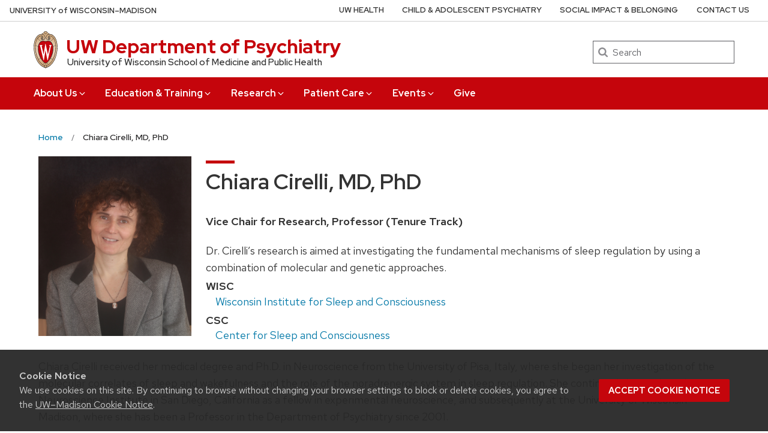

--- FILE ---
content_type: text/css
request_url: https://www.psychiatry.wisc.edu/wp-content/themes/uw-theme/dist/main.min.css?ver=1.38.0
body_size: 32604
content:
@charset "UTF-8";/*! Copyright 2021 The Red Hat Project Authors (https://github.com/RedHatOfficial/RedHatFont)
This Font Software is licensed under the SIL Open Font License, Version 1.1. This license is  available with a FAQ at:https://scripts.sil.org/OFL */article,aside,details,figcaption,figure,footer,header,hgroup,main,menu,nav,section,summary{display:block}code,kbd,mark{color:#000}audio,canvas,img,progress,video{display:inline-block}.slick-dots li button:before,body{-moz-osx-font-smoothing:grayscale}h1,h2,h3,h4,h5,h6,p{text-rendering:optimizeLegibility}a,button{cursor:pointer}button,hr,input{overflow:visible}#uw-top-menus.uw-horizontal .uw-nav-menu,.aligncenter,.breadcrumbs::after,.button-group::after,.entry-content .edit-link,.entry-footer,.entry-meta,.page-link,.pagination::after,.slick-track:after,.tabs-panel::after,.tabs::after,.uw-clearfix::after,.uw-content-box::after,.uw-drop-shadow::after,.uw-footer,.uw-outer-row .uw-inner-row>.uw-column>.uw-pe::after,div.aligncenter,hr{clear:both}@font-face{font-family:"Red Hat Display";font-style:italic;font-weight:300 900;font-display:swap;src:url(fonts/uw-rh/redhat-display-italic-latin.v14.woff2) format("woff2");unicode-range:U+0000-00FF,U+0131,U+0152-0153,U+02BB-02BC,U+02C6,U+02DA,U+02DC,U+2000-206F,U+2074,U+20AC,U+2122,U+2191,U+2193,U+2212,U+2215,U+FEFF,U+FFFD}@font-face{font-family:"Red Hat Display";font-style:italic;font-weight:300 900;font-display:swap;src:url(fonts/uw-rh/redhat-display-italic-latin-ext.v14.woff2) format("woff2") format("woff2");unicode-range:U+0100-024F,U+0259,U+1E00-1EFF,U+2020,U+20A0-20AB,U+20AD-20CF,U+2113,U+2C60-2C7F,U+A720-A7FF}@font-face{font-family:"Red Hat Display";font-style:normal;font-weight:300 900;font-display:swap;src:url(fonts/uw-rh/redhat-display-latin.v14.woff2) format("woff2");unicode-range:U+0000-00FF,U+0131,U+0152-0153,U+02BB-02BC,U+02C6,U+02DA,U+02DC,U+2000-206F,U+2074,U+20AC,U+2122,U+2191,U+2193,U+2212,U+2215,U+FEFF,U+FFFD}@font-face{font-family:"Red Hat Display";font-style:normal;font-weight:300 900;font-display:swap;src:url(fonts/uw-rh/redhat-display-latin-ext.v14.woff2) format("woff2") format("woff2");unicode-range:U+0100-024F,U+0259,U+1E00-1EFF,U+2020,U+20A0-20AB,U+20AD-20CF,U+2113,U+2C60-2C7F,U+A720-A7FF}@font-face{font-family:"Red Hat Text";font-style:italic;font-weight:300 625;font-display:swap;src:url(fonts/uw-rh/redhat-text-italic-latin.v13.woff2) format("woff2");unicode-range:U+0000-00FF,U+0131,U+0152-0153,U+02BB-02BC,U+02C6,U+02DA,U+02DC,U+2000-206F,U+2074,U+20AC,U+2122,U+2191,U+2193,U+2212,U+2215,U+FEFF,U+FFFD}@font-face{font-family:"Red Hat Text";font-style:italic;font-weight:300 625;font-display:swap;src:url(fonts/uw-rh/redhat-text-italic-latin-ext.v13.woff2) format("woff2");unicode-range:U+0100-024F,U+0259,U+1E00-1EFF,U+2020,U+20A0-20AB,U+20AD-20CF,U+2113,U+2C60-2C7F,U+A720-A7FF}@font-face{font-family:"Red Hat Text";font-style:normal;font-weight:300 625;font-display:swap;src:url(fonts/uw-rh/redhat-text-latin.v13.woff2) format("woff2");unicode-range:U+0000-00FF,U+0131,U+0152-0153,U+02BB-02BC,U+02C6,U+02DA,U+02DC,U+2000-206F,U+2074,U+20AC,U+2122,U+2191,U+2193,U+2212,U+2215,U+FEFF,U+FFFD}@font-face{font-family:"Red Hat Text";font-style:normal;font-weight:300 625;font-display:swap;src:url(fonts/uw-rh/redhat-text-latin-ext.v13.woff2) format("woff2");unicode-range:U+0100-024F,U+0259,U+1E00-1EFF,U+2020,U+20A0-20AB,U+20AD-20CF,U+2113,U+2C60-2C7F,U+A720-A7FF}a,abbr,acronym,address,applet,big,blockquote,body,button,caption,cite,code,dd,del,dfn,div,dl,dt,em,fieldset,font,form,h1,h2,h3,h4,h5,h6,html,iframe,ins,kbd,label,legend,li,object,ol,p,pre,q,s,samp,small,span,strike,strong,sub,sup,table,tbody,td,tfoot,th,thead,tr,tt,ul,var{border:0;font-family:inherit;font-size:100%;font-style:inherit;margin:0;padding:0;vertical-align:baseline}.gform_wrapper.gravity-theme:not(.gform_legacy_markup_wrapper) .chosen-container .chosen-results .no-results span,.help-text,.site-main .gform_legacy_markup_wrapper .chosen-container .chosen-results .no-results span,blockquote,cite,dfn,em,i{font-style:italic}caption,td,th{font-weight:400;text-align:left}blockquote:after,blockquote:before,q:after,q:before{content:""}blockquote,q{quotes:"" ""}.spell-out{speak:spell-out}:root{--uwSiteTitleFont:Red Hat Display,sans-serif;--uwSiteTaglineFont:Red Hat Display,sans-serif;--uwTextFont:Red Hat Text,sans-serif;--uwCopyFont:Red Hat Text,sans-serif;--uwDisplayFont:Red Hat Display,sans-serif;--uwButtonFont:Red Hat Text,sans-serif;--uwCaptionFont:Red Hat Text,sans-serif;--uwBlockquoteFont:Red Hat Display,sans-serif}/*! normalize-scss | MIT/GPLv2 License | bit.ly/normalize-scss */html{font-family:sans-serif;line-height:1.15;-ms-text-size-adjust:100%;-webkit-text-size-adjust:100%}a:active,a:hover{outline-width:0}mark{background-color:#ff0}small{font-size:80%}sub{bottom:-.25em}sup{top:-.5em}audio:not([controls]){display:none;height:0}img{border-style:none;vertical-align:middle;max-width:100%;height:auto;-ms-interpolation-mode:bicubic}svg:not(:root){overflow:hidden}button,input,optgroup,select,textarea{font-family:sans-serif;font-size:100%;line-height:1.15;margin:0}button,select{text-transform:none}[type=reset],[type=submit],button,html [type=button]{-webkit-appearance:button}[type=button]::-moz-focus-inner,[type=reset]::-moz-focus-inner,[type=submit]::-moz-focus-inner,button::-moz-focus-inner{border-style:none;padding:0}[type=button]:-moz-focusring,[type=reset]:-moz-focusring,[type=submit]:-moz-focusring,button:-moz-focusring{outline:ButtonText dotted 1px}[type=checkbox],[type=radio]{box-sizing:border-box;padding:0}[type=number]::-webkit-inner-spin-button,[type=number]::-webkit-outer-spin-button{height:auto}[type=search]{outline-offset:-2px}[type=search]::-webkit-search-cancel-button,[type=search]::-webkit-search-decoration{-webkit-appearance:none}::-webkit-file-upload-button{-webkit-appearance:button;font:inherit}a,b,em,i,small,strong{line-height:inherit}legend{box-sizing:border-box;display:table;padding:0;color:inherit;white-space:normal}progress{vertical-align:baseline}textarea{overflow:auto}summary{display:list-item}[hidden],template{display:none}.hide-for-portrait,.is-visible,.show-for-landscape{display:block!important}.foundation-mq{font-family:"small=0em&medium=40em&large=64em&xlarge=75em&xxlarge=90em"}.entry-content .uw-accordion-header,.uw-accordion-controls button,body{font-family:var(--uwTextFont)}html{box-sizing:border-box;font-size:100%}*,::after,::before{box-sizing:inherit}body{margin:0;padding:0;background:#f7f7f7;font-weight:400;line-height:1.5;color:#333}.reveal,.row{margin-right:auto}.map_canvas embed,.map_canvas img,.map_canvas object,.mqa-display embed,.mqa-display img,.mqa-display object{max-width:none!important}button{padding:0;-webkit-appearance:none;-moz-appearance:none;appearance:none;border:0;border-radius:0;background:0 0;line-height:1}[data-whatinput=mouse] button{outline:0}.is-hidden{display:none!important}.row{max-width:75rem;margin-left:auto;display:-ms-flexbox;display:flex;-ms-flex-flow:row wrap;flex-flow:row wrap}.row .row{margin-right:-1rem;margin-left:-1rem}@media print,screen and (min-width:40em){.row .row{margin-right:-1.5rem;margin-left:-1.5rem}}@media print,screen and (min-width:64em){.row .row{margin-right:-1.5rem;margin-left:-1.5rem}}.row .row.collapse{margin-right:0;margin-left:0}.row.expanded,.row:not(.expanded) .row{max-width:none}.row.collapse>.column,.row.collapse>.columns{padding-right:0;padding-left:0}.row.collapse>.column>.row,.row.collapse>.columns>.row,.row.is-collapse-child{margin-right:0;margin-left:0}.column,.columns{-ms-flex:1 1 0px;flex:1 1 0px;padding-right:1rem;padding-left:1rem;min-width:initial}@media print,screen and (min-width:40em){.column,.columns{padding-right:1.5rem;padding-left:1.5rem}}.column.row.row,.row.row.columns{float:none;display:block}.row .column.row.row,.row .row.row.columns{margin-right:0;margin-left:0;padding-right:0;padding-left:0}.flex-container{display:-ms-flexbox;display:flex}.flex-child-auto{-ms-flex:1 1 auto;flex:1 1 auto}.flex-child-grow{-ms-flex:1 0 auto;flex:1 0 auto}.flex-child-shrink{-ms-flex:0 1 auto;flex:0 1 auto}.flex-dir-row{-ms-flex-direction:row;flex-direction:row}.flex-dir-row-reverse{-ms-flex-direction:row-reverse;flex-direction:row-reverse}.flex-dir-column{-ms-flex-direction:column;flex-direction:column}.flex-dir-column-reverse{-ms-flex-direction:column-reverse;flex-direction:column-reverse}.small-1{-ms-flex:0 0 8.3333333333%;flex:0 0 8.3333333333%;max-width:8.3333333333%}.small-offset-0{margin-left:0}.small-2{-ms-flex:0 0 16.6666666667%;flex:0 0 16.6666666667%;max-width:16.6666666667%}.small-offset-1{margin-left:8.3333333333%}.small-3{-ms-flex:0 0 25%;flex:0 0 25%;max-width:25%}.small-offset-2{margin-left:16.6666666667%}.small-4{-ms-flex:0 0 33.3333333333%;flex:0 0 33.3333333333%;max-width:33.3333333333%}.small-offset-3{margin-left:25%}.small-5{-ms-flex:0 0 41.6666666667%;flex:0 0 41.6666666667%;max-width:41.6666666667%}.small-offset-4{margin-left:33.3333333333%}.small-6{-ms-flex:0 0 50%;flex:0 0 50%;max-width:50%}.small-offset-5{margin-left:41.6666666667%}.small-7{-ms-flex:0 0 58.3333333333%;flex:0 0 58.3333333333%;max-width:58.3333333333%}.small-offset-6{margin-left:50%}.small-8{-ms-flex:0 0 66.6666666667%;flex:0 0 66.6666666667%;max-width:66.6666666667%}.small-offset-7{margin-left:58.3333333333%}.small-9{-ms-flex:0 0 75%;flex:0 0 75%;max-width:75%}.small-offset-8{margin-left:66.6666666667%}.small-10{-ms-flex:0 0 83.3333333333%;flex:0 0 83.3333333333%;max-width:83.3333333333%}.small-offset-9{margin-left:75%}.small-11{-ms-flex:0 0 91.6666666667%;flex:0 0 91.6666666667%;max-width:91.6666666667%}.small-offset-10{margin-left:83.3333333333%}.small-12{-ms-flex:0 0 100%;flex:0 0 100%;max-width:100%}.small-offset-11{margin-left:91.6666666667%}.small-up-1{-ms-flex-wrap:wrap;flex-wrap:wrap}.small-up-1>.column,.small-up-1>.columns{-ms-flex:0 0 100%;flex:0 0 100%;max-width:100%}.small-up-2{-ms-flex-wrap:wrap;flex-wrap:wrap}.small-up-2>.column,.small-up-2>.columns{-ms-flex:0 0 50%;flex:0 0 50%;max-width:50%}.small-up-3{-ms-flex-wrap:wrap;flex-wrap:wrap}.small-up-3>.column,.small-up-3>.columns{-ms-flex:0 0 33.3333333333%;flex:0 0 33.3333333333%;max-width:33.3333333333%}.small-up-4{-ms-flex-wrap:wrap;flex-wrap:wrap}.small-up-4>.column,.small-up-4>.columns{-ms-flex:0 0 25%;flex:0 0 25%;max-width:25%}.small-up-5{-ms-flex-wrap:wrap;flex-wrap:wrap}.small-up-5>.column,.small-up-5>.columns{-ms-flex:0 0 20%;flex:0 0 20%;max-width:20%}.small-up-6{-ms-flex-wrap:wrap;flex-wrap:wrap}.small-up-6>.column,.small-up-6>.columns{-ms-flex:0 0 16.6666666667%;flex:0 0 16.6666666667%;max-width:16.6666666667%}.small-up-7{-ms-flex-wrap:wrap;flex-wrap:wrap}.small-up-7>.column,.small-up-7>.columns{-ms-flex:0 0 14.2857142857%;flex:0 0 14.2857142857%;max-width:14.2857142857%}.small-up-8{-ms-flex-wrap:wrap;flex-wrap:wrap}.small-up-8>.column,.small-up-8>.columns{-ms-flex:0 0 12.5%;flex:0 0 12.5%;max-width:12.5%}.small-collapse>.column,.small-collapse>.columns{padding-right:0;padding-left:0}.small-uncollapse>.column,.small-uncollapse>.columns{padding-right:1rem;padding-left:1rem}@media print,screen and (min-width:40em){.medium-1{-ms-flex:0 0 8.3333333333%;flex:0 0 8.3333333333%;max-width:8.3333333333%}.medium-offset-0{margin-left:0}.medium-2{-ms-flex:0 0 16.6666666667%;flex:0 0 16.6666666667%;max-width:16.6666666667%}.medium-offset-1{margin-left:8.3333333333%}.medium-3{-ms-flex:0 0 25%;flex:0 0 25%;max-width:25%}.medium-offset-2{margin-left:16.6666666667%}.medium-4{-ms-flex:0 0 33.3333333333%;flex:0 0 33.3333333333%;max-width:33.3333333333%}.medium-offset-3{margin-left:25%}.medium-5{-ms-flex:0 0 41.6666666667%;flex:0 0 41.6666666667%;max-width:41.6666666667%}.medium-offset-4{margin-left:33.3333333333%}.medium-6{-ms-flex:0 0 50%;flex:0 0 50%;max-width:50%}.medium-offset-5{margin-left:41.6666666667%}.medium-7{-ms-flex:0 0 58.3333333333%;flex:0 0 58.3333333333%;max-width:58.3333333333%}.medium-offset-6{margin-left:50%}.medium-8{-ms-flex:0 0 66.6666666667%;flex:0 0 66.6666666667%;max-width:66.6666666667%}.medium-offset-7{margin-left:58.3333333333%}.medium-9{-ms-flex:0 0 75%;flex:0 0 75%;max-width:75%}.medium-offset-8{margin-left:66.6666666667%}.medium-10{-ms-flex:0 0 83.3333333333%;flex:0 0 83.3333333333%;max-width:83.3333333333%}.medium-offset-9{margin-left:75%}.medium-11{-ms-flex:0 0 91.6666666667%;flex:0 0 91.6666666667%;max-width:91.6666666667%}.medium-offset-10{margin-left:83.3333333333%}.medium-12{-ms-flex:0 0 100%;flex:0 0 100%;max-width:100%}.medium-offset-11{margin-left:91.6666666667%}.medium-order-1{-ms-flex-order:1;order:1}.medium-order-2{-ms-flex-order:2;order:2}.medium-order-3{-ms-flex-order:3;order:3}.medium-order-4{-ms-flex-order:4;order:4}.medium-order-5{-ms-flex-order:5;order:5}.medium-order-6{-ms-flex-order:6;order:6}.medium-up-1{-ms-flex-wrap:wrap;flex-wrap:wrap}.medium-up-1>.column,.medium-up-1>.columns{-ms-flex:0 0 100%;flex:0 0 100%;max-width:100%}.medium-up-2{-ms-flex-wrap:wrap;flex-wrap:wrap}.medium-up-2>.column,.medium-up-2>.columns{-ms-flex:0 0 50%;flex:0 0 50%;max-width:50%}.medium-up-3{-ms-flex-wrap:wrap;flex-wrap:wrap}.medium-up-3>.column,.medium-up-3>.columns{-ms-flex:0 0 33.3333333333%;flex:0 0 33.3333333333%;max-width:33.3333333333%}.medium-up-4{-ms-flex-wrap:wrap;flex-wrap:wrap}.medium-up-4>.column,.medium-up-4>.columns{-ms-flex:0 0 25%;flex:0 0 25%;max-width:25%}.medium-up-5{-ms-flex-wrap:wrap;flex-wrap:wrap}.medium-up-5>.column,.medium-up-5>.columns{-ms-flex:0 0 20%;flex:0 0 20%;max-width:20%}.medium-up-6{-ms-flex-wrap:wrap;flex-wrap:wrap}.medium-up-6>.column,.medium-up-6>.columns{-ms-flex:0 0 16.6666666667%;flex:0 0 16.6666666667%;max-width:16.6666666667%}.medium-up-7{-ms-flex-wrap:wrap;flex-wrap:wrap}.medium-up-7>.column,.medium-up-7>.columns{-ms-flex:0 0 14.2857142857%;flex:0 0 14.2857142857%;max-width:14.2857142857%}.medium-up-8{-ms-flex-wrap:wrap;flex-wrap:wrap}.medium-up-8>.column,.medium-up-8>.columns{-ms-flex:0 0 12.5%;flex:0 0 12.5%;max-width:12.5%}}@media print,screen and (min-width:40em) and (min-width:40em){.medium-expand{-ms-flex:1 1 0px;flex:1 1 0px}}@media print,screen and (min-width:40em){.medium-flex-dir-row{-ms-flex-direction:row;flex-direction:row}.medium-flex-dir-row-reverse{-ms-flex-direction:row-reverse;flex-direction:row-reverse}.medium-flex-dir-column{-ms-flex-direction:column;flex-direction:column}.medium-flex-dir-column-reverse{-ms-flex-direction:column-reverse;flex-direction:column-reverse}.medium-flex-child-auto{-ms-flex:1 1 auto;flex:1 1 auto}.medium-flex-child-grow{-ms-flex:1 0 auto;flex:1 0 auto}.medium-flex-child-shrink{-ms-flex:0 1 auto;flex:0 1 auto}}.row.medium-unstack>.column,.row.medium-unstack>.columns{-ms-flex:0 0 100%;flex:0 0 100%}@media print,screen and (min-width:40em){.row.medium-unstack>.column,.row.medium-unstack>.columns{-ms-flex:1 1 0px;flex:1 1 0px}.medium-collapse>.column,.medium-collapse>.columns{padding-right:0;padding-left:0}.medium-uncollapse>.column,.medium-uncollapse>.columns{padding-right:1.5rem;padding-left:1.5rem}}@media print,screen and (min-width:64em){.large-1{-ms-flex:0 0 8.3333333333%;flex:0 0 8.3333333333%;max-width:8.3333333333%}.large-offset-0{margin-left:0}.large-2{-ms-flex:0 0 16.6666666667%;flex:0 0 16.6666666667%;max-width:16.6666666667%}.large-offset-1{margin-left:8.3333333333%}.large-3{-ms-flex:0 0 25%;flex:0 0 25%;max-width:25%}.large-offset-2{margin-left:16.6666666667%}.large-4{-ms-flex:0 0 33.3333333333%;flex:0 0 33.3333333333%;max-width:33.3333333333%}.large-offset-3{margin-left:25%}.large-5{-ms-flex:0 0 41.6666666667%;flex:0 0 41.6666666667%;max-width:41.6666666667%}.large-offset-4{margin-left:33.3333333333%}.large-6{-ms-flex:0 0 50%;flex:0 0 50%;max-width:50%}.large-offset-5{margin-left:41.6666666667%}.large-7{-ms-flex:0 0 58.3333333333%;flex:0 0 58.3333333333%;max-width:58.3333333333%}.large-offset-6{margin-left:50%}.large-8{-ms-flex:0 0 66.6666666667%;flex:0 0 66.6666666667%;max-width:66.6666666667%}.large-offset-7{margin-left:58.3333333333%}.large-9{-ms-flex:0 0 75%;flex:0 0 75%;max-width:75%}.large-offset-8{margin-left:66.6666666667%}.large-10{-ms-flex:0 0 83.3333333333%;flex:0 0 83.3333333333%;max-width:83.3333333333%}.large-offset-9{margin-left:75%}.large-11{-ms-flex:0 0 91.6666666667%;flex:0 0 91.6666666667%;max-width:91.6666666667%}.large-offset-10{margin-left:83.3333333333%}.large-12{-ms-flex:0 0 100%;flex:0 0 100%;max-width:100%}.large-offset-11{margin-left:91.6666666667%}.large-order-1{-ms-flex-order:1;order:1}.large-order-2{-ms-flex-order:2;order:2}.large-order-3{-ms-flex-order:3;order:3}.large-order-4{-ms-flex-order:4;order:4}.large-order-5{-ms-flex-order:5;order:5}.large-order-6{-ms-flex-order:6;order:6}.large-up-1{-ms-flex-wrap:wrap;flex-wrap:wrap}.large-up-1>.column,.large-up-1>.columns{-ms-flex:0 0 100%;flex:0 0 100%;max-width:100%}.large-up-2{-ms-flex-wrap:wrap;flex-wrap:wrap}.large-up-2>.column,.large-up-2>.columns{-ms-flex:0 0 50%;flex:0 0 50%;max-width:50%}.large-up-3{-ms-flex-wrap:wrap;flex-wrap:wrap}.large-up-3>.column,.large-up-3>.columns{-ms-flex:0 0 33.3333333333%;flex:0 0 33.3333333333%;max-width:33.3333333333%}.large-up-4{-ms-flex-wrap:wrap;flex-wrap:wrap}.large-up-4>.column,.large-up-4>.columns{-ms-flex:0 0 25%;flex:0 0 25%;max-width:25%}.large-up-5{-ms-flex-wrap:wrap;flex-wrap:wrap}.large-up-5>.column,.large-up-5>.columns{-ms-flex:0 0 20%;flex:0 0 20%;max-width:20%}.large-up-6{-ms-flex-wrap:wrap;flex-wrap:wrap}.large-up-6>.column,.large-up-6>.columns{-ms-flex:0 0 16.6666666667%;flex:0 0 16.6666666667%;max-width:16.6666666667%}.large-up-7{-ms-flex-wrap:wrap;flex-wrap:wrap}.large-up-7>.column,.large-up-7>.columns{-ms-flex:0 0 14.2857142857%;flex:0 0 14.2857142857%;max-width:14.2857142857%}.large-up-8{-ms-flex-wrap:wrap;flex-wrap:wrap}.large-up-8>.column,.large-up-8>.columns{-ms-flex:0 0 12.5%;flex:0 0 12.5%;max-width:12.5%}}.menu.vertical>li,.shrink,legend,textarea{max-width:100%}@media print,screen and (min-width:64em) and (min-width:64em){.large-expand{-ms-flex:1 1 0px;flex:1 1 0px}}@media print,screen and (min-width:64em){.large-flex-dir-row{-ms-flex-direction:row;flex-direction:row}.large-flex-dir-row-reverse{-ms-flex-direction:row-reverse;flex-direction:row-reverse}.large-flex-dir-column{-ms-flex-direction:column;flex-direction:column}.large-flex-dir-column-reverse{-ms-flex-direction:column-reverse;flex-direction:column-reverse}.large-flex-child-auto{-ms-flex:1 1 auto;flex:1 1 auto}.large-flex-child-grow{-ms-flex:1 0 auto;flex:1 0 auto}.large-flex-child-shrink{-ms-flex:0 1 auto;flex:0 1 auto}}.row.large-unstack>.column,.row.large-unstack>.columns{-ms-flex:0 0 100%;flex:0 0 100%}@media print,screen and (min-width:64em){.row.large-unstack>.column,.row.large-unstack>.columns{-ms-flex:1 1 0px;flex:1 1 0px}.large-collapse>.column,.large-collapse>.columns{padding-right:0;padding-left:0}.large-uncollapse>.column,.large-uncollapse>.columns{padding-right:1.5rem;padding-left:1.5rem}}.shrink{-ms-flex:0 0 auto;flex:0 0 auto}.column-block{margin-bottom:2rem}.column-block>:last-child{margin-bottom:0}@media print,screen and (min-width:40em){.column-block{margin-bottom:3rem}.column-block>:last-child{margin-bottom:0}}blockquote,dd,div,dl,dt,form,h1,h2,h3,h4,h5,h6,li,ol,p,pre,td,th,ul{margin:0;padding:0}h1,h2,h3,h4,h5,h6{line-height:1.3;margin-bottom:.5rem}dl,ol,p,ul{margin-bottom:1.5rem;line-height:1.6}h1,h2,h3,h4,h5,h6{font-style:normal;color:#333}h1 small,h2 small,h3 small,h4 small,h5 small,h6 small{line-height:0;color:#646569}h1{font-size:1.8125rem}h2{font-size:1.5rem}h3{font-size:1.3125rem}h4{font-size:1.125rem}h5{font-size:1.0625rem}h6{font-size:1rem}@media print,screen and (min-width:40em){h1{font-size:2.25rem}h2{font-size:1.75rem}h3{font-size:1.375rem}h4{font-size:1.125rem}h5{font-size:1rem}h6{font-size:.875rem}}a{background-color:transparent;-webkit-text-decoration-skip:objects;color:#0479a8}a:focus,a:hover{color:#036890}a img{border:0}hr{box-sizing:content-box;max-width:75rem;height:0;margin:1.25rem auto;border-top:0;border-right:0;border-bottom:1px solid #646569;border-left:0}dl,ol,ul{list-style-position:outside}ul{list-style-type:disc}ol ol,ol ul,ul ol,ul ul{margin-left:1.25rem;margin-bottom:0}dl{margin-bottom:1rem}dl dt{margin-bottom:.3rem}blockquote{margin:0 0 1.5rem;padding:.5625rem 1.25rem 0 1.1875rem;border-left:.25rem solid #c5050c}blockquote,blockquote p{line-height:1.6;color:#333}cite{display:block;font-size:.8125rem;color:#333}cite:before{content:"— "}abbr{border-bottom:1px dotted #000;color:#333;cursor:help}figure{margin:0}kbd{margin:0;padding:.125rem .25rem 0;background-color:#cfcfcf}.subheader,legend{margin-bottom:.5rem}.subheader{margin-top:.2rem;font-weight:400;line-height:1.4;color:#333}.lead,label{line-height:1.6}.lead{font-size:125%}.stat{font-size:2.5rem;line-height:1}p+.stat{margin-top:-1rem}.no-bullet{margin-left:0;list-style:none}.text-left{text-align:left}.text-right{text-align:right}.text-center{text-align:center}.text-justify{text-align:justify}@media print,screen and (min-width:40em){.medium-text-left{text-align:left}.medium-text-right{text-align:right}.medium-text-center{text-align:center}.medium-text-justify{text-align:justify}}@media print,screen and (min-width:64em){.large-text-left{text-align:left}.large-text-right{text-align:right}.large-text-center{text-align:center}.large-text-justify{text-align:justify}}.show-for-print{display:none!important}@media print{blockquote,img,pre,tr{page-break-inside:avoid}*{background:0 0!important;box-shadow:none!important;color:#000!important;text-shadow:none!important}.show-for-print{display:block!important}.hide-for-print{display:none!important}table.show-for-print{display:table!important}thead.show-for-print{display:table-header-group!important}tbody.show-for-print{display:table-row-group!important}tr.show-for-print{display:table-row!important}td.show-for-print,th.show-for-print{display:table-cell!important}a,a:visited{text-decoration:underline}a[href]:after{content:" (" attr(href) ")";word-wrap:break-word}.ir a:after,a[href^="javascript:"]:after,a[href^="#"]:after{content:""}abbr[title]:after{content:" (" attr(title) ")"}blockquote,pre{border:1px solid #494949}thead{display:table-header-group}img{max-width:100%!important}@page{margin:.5cm}h2,h3,p{orphans:3;widows:3}h2,h3{page-break-after:avoid}}[type=color],[type=date],[type=datetime-local],[type=datetime],[type=email],[type=month],[type=number],[type=password],[type=search],[type=tel],[type=text],[type=time],[type=url],[type=week],textarea{display:block;box-sizing:border-box;width:100%;height:2.4375rem;margin:0 0 1rem;padding:.5rem;border:1px solid #646569;border-radius:0;background-color:#fff;box-shadow:inset 0 1px 2px rgba(0,0,0,.1);font-family:inherit;font-size:1rem;font-weight:400;color:#000;transition:box-shadow .5s,border-color .25s ease-in-out;-webkit-appearance:none;-moz-appearance:none;appearance:none}[type=button],[type=submit],select{-moz-appearance:none;-webkit-appearance:none}[type=color]:focus,[type=date]:focus,[type=datetime-local]:focus,[type=datetime]:focus,[type=email]:focus,[type=month]:focus,[type=number]:focus,[type=password]:focus,[type=search]:focus,[type=tel]:focus,[type=text]:focus,[type=time]:focus,[type=url]:focus,[type=week]:focus,textarea:focus{outline:0;border:1px solid #494949;background-color:#fff;box-shadow:0 0 5px #646569;transition:box-shadow .5s,border-color .25s ease-in-out}textarea{min-height:50px}textarea[rows]{height:auto}input:-ms-input-placeholder,textarea:-ms-input-placeholder{color:#646569}input::placeholder,textarea::placeholder{color:#646569}input:disabled,input[readonly],textarea:disabled,textarea[readonly]{background-color:#cfcfcf;cursor:not-allowed}[type=button],[type=submit]{appearance:none;border-radius:0}input[type=search]{box-sizing:border-box}[type=checkbox],[type=file],[type=radio]{margin:0 0 1rem}[type=checkbox]+label,[type=radio]+label{display:inline-block;vertical-align:baseline;margin-left:.5rem;margin-right:1rem;margin-bottom:0}[type=checkbox]+label[for],[type=radio]+label[for]{cursor:pointer}label>[type=checkbox],label>[type=radio]{margin-right:.5rem}[type=file]{width:100%}label{display:block;margin:0;font-size:.875rem;font-weight:400;color:#000}label.middle{margin:0 0 1rem;padding:.5625rem 0}.help-text{margin-top:-.5rem;font-size:.8125rem;color:#000}.input-group{display:-ms-flexbox;display:flex;width:100%;margin-bottom:1rem;-ms-flex-align:stretch;align-items:stretch}.button-group,.input-group-label,.menu{display:-ms-flexbox}.input-group>:first-child,.input-group>:last-child>*{border-radius:0}.input-group-button,.input-group-button a,.input-group-button button,.input-group-button input,.input-group-button label,.input-group-field,.input-group-label{margin:0;white-space:nowrap}.input-group-label{padding:0 1rem;border:1px solid #646569;background:#cfcfcf;color:#000;text-align:center;white-space:nowrap;display:flex;-ms-flex:0 0 auto;flex:0 0 auto;-ms-flex-align:center;align-items:center}.input-group-label:first-child{border-right:0}.input-group-label:last-child{border-left:0}.input-group-field{border-radius:0;-ms-flex:1 1 0px;flex:1 1 0px;height:auto;min-width:0}.fieldset,select{border:1px solid #646569}.input-group-button{padding-top:0;padding-bottom:0;text-align:center;-ms-flex:0 0 auto;flex:0 0 auto}.input-group-button a,.input-group-button button,.input-group-button input,.input-group-button label{height:2.5rem;padding-top:0;padding-bottom:0;font-size:1rem}fieldset{margin:0;padding:0;border:0}.fieldset{margin:1.125rem 0;padding:1.25rem}.fieldset legend{margin:0 0 0 -.1875rem;padding:0 .1875rem;background:#f7f7f7}select,select:focus{background-color:#fff;transition:box-shadow .5s,border-color .25s ease-in-out}select{box-sizing:border-box;width:100%;height:2.4375rem;margin:0 0 1rem;padding:.5rem 1.5rem .5rem .5rem;appearance:none;border-radius:0;font-family:inherit;font-size:1rem;line-height:normal;color:#000;background-image:url("data:image/svg+xml;utf8,<svg xmlns='http://www.w3.org/2000/svg' version='1.1' width='32' height='24' viewBox='0 0 32 24'><polygon points='0,0 32,0 16,24' style='fill: rgb%2873, 73, 73%29'></polygon></svg>");background-origin:content-box;background-position:right -1rem center;background-repeat:no-repeat;background-size:9px 6px}.form-error,.is-invalid-label{color:#cc4b37}@media screen and (min-width:0\0){select{background-image:url([data-uri])}}select:focus{outline:0;border:1px solid #494949;box-shadow:0 0 5px #646569}select:disabled{background-color:#cfcfcf;cursor:not-allowed}select::-ms-expand{display:none}select[multiple]{height:auto;background-image:none}.is-invalid-input:not(:focus){border-color:#cc4b37;background-color:#faedeb}.is-invalid-input:not(:focus):-ms-input-placeholder{color:#cc4b37}.is-invalid-input:not(:focus)::placeholder{color:#cc4b37}.form-error{display:none;margin-top:-.5rem;margin-bottom:1rem;font-size:.75rem;font-weight:700}.form-error.is-visible{display:block}.accordion{margin-left:0;background:#fff;list-style-type:none}.accordion-item:first-child>:first-child,.accordion-item:last-child>:last-child{border-radius:0}.accordion-title{position:relative;display:block;padding:1.25rem 1rem;border:1px solid #cfcfcf;border-bottom:0;font-size:.75rem;line-height:1;color:#c5050c}:last-child:not(.is-active)>.accordion-title{border-bottom:1px solid #cfcfcf;border-radius:0}.accordion-content,.menu.menu-bordered li{border:1px solid #cfcfcf}.accordion-title:focus,.accordion-title:hover{background-color:#0479a8}.accordion-title::before{position:absolute;top:50%;right:1rem;margin-top:-.5rem;content:"+"}.is-active>.accordion-title::before{content:"–"}.accordion-content{display:none;padding:1rem;border-bottom:0;background-color:#fff;color:#333}.uw-accordion,:last-child>.accordion-content:last-child{border-bottom:1px solid #cfcfcf}.is-accordion-submenu-parent>a{position:relative}.is-accordion-submenu-parent>a::after{display:block;width:0;height:0;border:6px inset;content:"";border-bottom-width:0;border-top-style:solid;border-color:#646569 transparent transparent;position:absolute;top:50%;margin-top:-3px;right:1rem}.is-accordion-submenu-parent[aria-expanded=true]>a::after{transform:rotate(180deg);transform-origin:50% 50%}.breadcrumbs{margin:0;list-style:none}.breadcrumbs::after,.breadcrumbs::before{display:table;content:" ";-ms-flex-preferred-size:0;flex-basis:0;-ms-flex-order:1;order:1}.breadcrumbs li{float:left;color:#000;cursor:default}.breadcrumbs li:not(:last-child)::after{position:relative;margin:0 .75rem;opacity:1;color:#646569}.breadcrumbs a{color:#0479a8}.breadcrumbs a:hover{text-decoration:underline}.breadcrumbs .disabled{color:#646569;cursor:not-allowed}.button-group{margin-bottom:1rem;display:flex;-ms-flex-wrap:nowrap;flex-wrap:nowrap;-ms-flex-align:stretch;align-items:stretch}.button-group::after,.button-group::before,.pagination::after,.pagination::before,.tabs::after,.tabs::before,.uw-content-box::after,.uw-content-box::before{-ms-flex-preferred-size:0;content:" ";order:1}.button-group::after,.button-group::before{display:table;flex-basis:0;-ms-flex-order:1}.button-group .button{margin:0 1px 1px 0;font-size:.9rem;-ms-flex:0 0 auto;flex:0 0 auto}.button-group .button:last-child{margin-right:0}.button-group.tiny .button{font-size:.6rem}.button-group.small .button{font-size:.75rem}.button-group.large .button{font-size:1.25rem}.button-group.expanded .button{-ms-flex:1 1 0px;flex:1 1 0px}.button-group.primary .button{background-color:#c5050c;color:#fff}.button-group.primary .button:focus,.button-group.primary .button:hover{background-color:#9e040a;color:#fff}.button-group.secondary .button{background-color:#9b0000;color:#fff}.button-group.secondary .button:focus,.button-group.secondary .button:hover{background-color:#7c0000;color:#fff}.button-group.success .button{background-color:#3adb76;color:#000}.button-group.success .button:focus,.button-group.success .button:hover{background-color:#22bb5b;color:#000}.button-group.warning .button{background-color:#ffae00;color:#000}.button-group.warning .button:focus,.button-group.warning .button:hover{background-color:#cc8b00;color:#000}.button-group.alert .button{background-color:#cc4b37;color:#000}.button-group.alert .button:focus,.button-group.alert .button:hover{background-color:#a53b2a;color:#000}.button-group.stacked,.button-group.stacked-for-medium,.button-group.stacked-for-small{-ms-flex-wrap:wrap;flex-wrap:wrap}.button-group.stacked .button,.button-group.stacked-for-medium .button,.button-group.stacked-for-small .button{-ms-flex:0 0 100%;flex:0 0 100%}.button-group.stacked .button:last-child,.button-group.stacked-for-medium .button:last-child,.button-group.stacked-for-small .button:last-child{margin-bottom:0}@media print,screen and (min-width:40em){.button-group.stacked-for-small .button{-ms-flex:1 1 0px;flex:1 1 0px;margin-bottom:0}}@media print,screen and (min-width:64em){.button-group.stacked-for-medium .button{-ms-flex:1 1 0px;flex:1 1 0px;margin-bottom:0}}@media screen and (max-width:39.9375em){.button-group.stacked-for-small.expanded{display:block}.button-group.stacked-for-small.expanded .button{display:block;margin-right:0}}.callout{position:relative;margin:0 0 1rem;padding:1rem;border:1px solid rgba(0,0,0,.25);border-radius:0;background-color:#fff;color:#333}.callout>:last-child,.media-object-section>:last-child,.menu a,.menu button,.menu input,.menu select{margin-bottom:0}.callout>:first-child{margin-top:0}.callout.primary{background-color:#fed2d4;color:#333}.callout.secondary{background-color:#ffcaca;color:#333}.callout.success{background-color:#e1faea;color:#333}.callout.warning{background-color:#fff3d9;color:#333}.callout.alert{background-color:#f7e4e1;color:#333}.callout.small{padding:.5rem}.callout.large{padding:3rem}.close-button{position:absolute;color:#494949;cursor:pointer}[data-whatinput=mouse] .close-button{outline:0}.close-button:focus,.close-button:hover{color:#000}.close-button.small{right:.66rem;top:.33em;font-size:1.5em;line-height:1}.close-button,.close-button.medium{right:1rem;top:.5rem;font-size:2em;line-height:1}.menu{margin:0;list-style-type:none;display:flex;-ms-flex-align:center;align-items:center;width:100%}[data-whatinput=mouse] .menu>li{outline:0}.menu>li>a{padding:.7rem 1rem;line-height:1;display:-ms-flexbox;display:flex;-ms-flex-flow:row nowrap;flex-flow:row nowrap}.menu-centered>.menu,.menu.simple li{display:inline-block;vertical-align:top}.menu>li>a i,.menu>li>a img,.menu>li>a svg{margin-right:.25rem}.menu,.menu.horizontal{-ms-flex-wrap:nowrap;flex-wrap:nowrap}.menu.horizontal>li,.menu>li{-ms-flex:0 0 auto;flex:0 0 auto}.menu.expanded>li{-ms-flex:1 1 0px;flex:1 1 0px}.menu.expanded>li:first-child:last-child{width:100%}.menu.vertical{-ms-flex-wrap:wrap;flex-wrap:wrap}.menu.vertical>li{-ms-flex:0 0 100%;flex:0 0 100%}.menu.vertical>li>a{-ms-flex-pack:start;justify-content:flex-start;-ms-flex-align:start;align-items:flex-start}@media print,screen and (min-width:40em){.menu.medium-horizontal{-ms-flex-wrap:nowrap;flex-wrap:nowrap}.menu.medium-horizontal>li{-ms-flex:0 0 auto;flex:0 0 auto}.menu.medium-expanded>li{-ms-flex:1 1 0px;flex:1 1 0px}.menu.medium-expanded>li:first-child:last-child{width:100%}.menu.medium-vertical{-ms-flex-wrap:wrap;flex-wrap:wrap}.menu.medium-vertical>li{-ms-flex:0 0 100%;flex:0 0 100%;max-width:100%}.menu.medium-vertical>li>a{-ms-flex-pack:start;justify-content:flex-start;-ms-flex-align:start;align-items:flex-start}}@media print,screen and (min-width:64em){.menu.large-horizontal{-ms-flex-wrap:nowrap;flex-wrap:nowrap}.menu.large-horizontal>li{-ms-flex:0 0 auto;flex:0 0 auto}.menu.large-expanded>li{-ms-flex:1 1 0px;flex:1 1 0px}.menu.large-expanded>li:first-child:last-child{width:100%}.menu.large-vertical{-ms-flex-wrap:wrap;flex-wrap:wrap}.menu.large-vertical>li{-ms-flex:0 0 100%;flex:0 0 100%;max-width:100%}.menu.large-vertical>li>a{-ms-flex-pack:start;justify-content:flex-start;-ms-flex-align:start;align-items:flex-start}}.menu.simple li{line-height:1;margin-left:0;margin-right:1rem}.menu.simple a{padding:0}.menu.simple.align-right li{margin-right:0;margin-left:1rem}.menu.align-right{-ms-flex-pack:end;justify-content:flex-end}.menu.icon-top>li>a{-ms-flex-flow:column nowrap;flex-flow:column nowrap}.menu.icon-top>li>a i,.menu.icon-top>li>a img,.menu.icon-top>li>a svg{-ms-flex-item-align:stretch;-ms-grid-row-align:stretch;align-self:stretch;margin-bottom:.25rem;text-align:center}.menu.icon-top.vertical a>span{margin:auto}.menu.nested{margin-left:1rem}.menu .active>a{background:#c5050c;color:#fff}.menu.menu-bordered li:not(:first-child){border-top:0}.menu.menu-hover li:hover{background-color:#cfcfcf}.menu-text{padding:.7rem 1rem;font-weight:700;line-height:1;color:inherit}.menu-centered{text-align:center}.no-js [data-responsive-menu] ul{display:none}.menu-icon{position:relative;display:inline-block;vertical-align:middle;width:20px;height:16px;cursor:pointer}.menu-icon::after{position:absolute;top:0;left:0;display:block;width:100%;height:2px;background:#fff;box-shadow:0 7px 0 #fff,0 14px 0 #fff;content:""}.menu-icon:hover::after{background:#646569;box-shadow:0 7px 0 #646569,0 14px 0 #646569}.menu-icon.dark{position:relative;display:inline-block;vertical-align:middle;width:20px;height:16px;cursor:pointer}.menu-icon.dark::after{position:absolute;top:0;left:0;display:block;width:100%;height:2px;background:#000;box-shadow:0 7px 0 #000,0 14px 0 #000;content:""}.menu-icon.dark:hover::after{background:#494949;box-shadow:0 7px 0 #494949,0 14px 0 #494949}.off-canvas-absolute.is-transition-overlap.is-open,.off-canvas.is-transition-overlap.is-open,.position-bottom.is-transition-push::after,.position-left.is-transition-push::after,.position-right.is-transition-push::after,.position-top.is-transition-push::after{box-shadow:0 0 10px rgba(0,0,0,.7)}.is-drilldown{position:relative;overflow:hidden}.is-drilldown li{display:block}.is-drilldown.animate-height{transition:height .5s}.is-drilldown-submenu{position:absolute;top:0;left:100%;z-index:-1;width:100%;background:#fff;transition:transform .15s linear}.is-drilldown-submenu.is-active{z-index:1;display:block;transform:translateX(-100%)}.is-drilldown-submenu.is-closing{transform:translateX(100%)}.off-canvas-absolute.is-open,.off-canvas.is-open{transform:translate(0,0)}.drilldown-submenu-cover-previous{min-height:100%}.is-drilldown-submenu-parent>a{position:relative}.is-drilldown-submenu-parent>a::after{display:block;width:0;height:0;border:6px inset;content:"";border-right-width:0;border-left-style:solid;border-color:transparent transparent transparent #c5050c;position:absolute;top:50%;margin-top:-6px;right:1rem}.js-drilldown-back>a::before{width:0;height:0;border:6px inset;content:"";border-right-style:solid;border-color:transparent #c5050c transparent transparent;display:inline-block;vertical-align:middle;margin-right:.75rem;border-left-width:0}.dropdown-pane{position:absolute;z-index:10;display:block;width:300px;padding:1rem;visibility:hidden;border:1px solid #646569;border-radius:0;background-color:#f7f7f7;font-size:1rem}.dropdown-pane.is-open{visibility:visible}.dropdown-pane.tiny{width:100px}.dropdown-pane.small{width:200px}.dropdown-pane.large{width:400px}.dropdown.menu>li.opens-left>.is-dropdown-submenu{top:100%;right:0;left:auto}.dropdown.menu>li.opens-right>.is-dropdown-submenu{top:100%;right:auto;left:0}.dropdown.menu>li.is-dropdown-submenu-parent>a{position:relative;padding-right:1.5rem}.dropdown.menu>li.is-dropdown-submenu-parent>a::after{display:block;width:0;height:0;border:6px inset;content:"";border-bottom-width:0;border-top-style:solid;border-color:#0479a8 transparent transparent;right:5px;margin-top:-3px}[data-whatinput=mouse] .dropdown.menu a{outline:0}.no-js .dropdown.menu ul{display:none}.dropdown.menu.vertical>li .is-dropdown-submenu{top:0}.dropdown.menu.vertical>li.opens-left>.is-dropdown-submenu{right:100%;left:auto}.dropdown.menu.vertical>li.opens-right>.is-dropdown-submenu{right:auto;left:100%}.dropdown.menu.vertical>li>a::after{right:14px}.dropdown.menu.vertical>li.opens-left>a::after{display:block;width:0;height:0;border:6px inset;content:"";border-left-width:0;border-right-style:solid;border-color:transparent #0479a8 transparent transparent}.dropdown.menu.vertical>li.opens-right>a::after{display:block;width:0;height:0;border:6px inset;content:"";border-right-width:0;border-left-style:solid;border-color:transparent transparent transparent #0479a8}@media print,screen and (min-width:40em){.dropdown.menu.medium-horizontal>li.opens-left>.is-dropdown-submenu{top:100%;right:0;left:auto}.dropdown.menu.medium-horizontal>li.opens-right>.is-dropdown-submenu{top:100%;right:auto;left:0}.dropdown.menu.medium-horizontal>li.is-dropdown-submenu-parent>a{position:relative;padding-right:1.5rem}.dropdown.menu.medium-horizontal>li.is-dropdown-submenu-parent>a::after{display:block;width:0;height:0;border:6px inset;content:"";border-bottom-width:0;border-top-style:solid;border-color:#0479a8 transparent transparent;right:5px;margin-top:-3px}.dropdown.menu.medium-vertical>li .is-dropdown-submenu{top:0}.dropdown.menu.medium-vertical>li.opens-left>.is-dropdown-submenu{right:100%;left:auto}.dropdown.menu.medium-vertical>li.opens-right>.is-dropdown-submenu{right:auto;left:100%}.dropdown.menu.medium-vertical>li>a::after{right:14px}.dropdown.menu.medium-vertical>li.opens-left>a::after{display:block;width:0;height:0;border:6px inset;content:"";border-left-width:0;border-right-style:solid;border-color:transparent #0479a8 transparent transparent}.dropdown.menu.medium-vertical>li.opens-right>a::after{display:block;width:0;height:0;border:6px inset;content:"";border-right-width:0;border-left-style:solid;border-color:transparent transparent transparent #0479a8}}@media print,screen and (min-width:64em){.dropdown.menu.large-horizontal>li.opens-left>.is-dropdown-submenu{top:100%;right:0;left:auto}.dropdown.menu.large-horizontal>li.opens-right>.is-dropdown-submenu{top:100%;right:auto;left:0}.dropdown.menu.large-horizontal>li.is-dropdown-submenu-parent>a{position:relative;padding-right:1.5rem}.dropdown.menu.large-horizontal>li.is-dropdown-submenu-parent>a::after{display:block;width:0;height:0;border:6px inset;content:"";border-bottom-width:0;border-top-style:solid;border-color:#0479a8 transparent transparent;right:5px;margin-top:-3px}.dropdown.menu.large-vertical>li .is-dropdown-submenu{top:0}.dropdown.menu.large-vertical>li.opens-left>.is-dropdown-submenu{right:100%;left:auto}.dropdown.menu.large-vertical>li.opens-right>.is-dropdown-submenu{right:auto;left:100%}.dropdown.menu.large-vertical>li>a::after{right:14px}.dropdown.menu.large-vertical>li.opens-left>a::after{display:block;width:0;height:0;border:6px inset;content:"";border-left-width:0;border-right-style:solid;border-color:transparent #0479a8 transparent transparent}.dropdown.menu.large-vertical>li.opens-right>a::after{display:block;width:0;height:0;border:6px inset;content:"";border-right-width:0;border-left-style:solid;border-color:transparent transparent transparent #0479a8}}.dropdown.menu.align-right .is-dropdown-submenu.first-sub{top:100%;right:0;left:auto}.is-dropdown-menu.vertical{width:100px}.is-dropdown-menu.vertical.align-right{float:right}.is-dropdown-submenu-parent{position:relative}.is-dropdown-submenu-parent a::after{position:absolute;top:50%;right:5px;margin-top:-6px}.is-dropdown-submenu-parent.opens-inner>.is-dropdown-submenu{top:100%;left:auto}.is-dropdown-submenu-parent.opens-left>.is-dropdown-submenu{right:100%;left:auto}.is-dropdown-submenu-parent.opens-right>.is-dropdown-submenu{right:auto;left:100%}.is-dropdown-submenu{position:absolute;top:0;left:100%;z-index:1;display:none;min-width:200px;border:1px solid #646569;background:#fff}.label,.label.primary{background:#c5050c;color:#fff}.is-dropdown-submenu .is-dropdown-submenu-parent>a::after{right:14px}.is-dropdown-submenu .is-dropdown-submenu-parent.opens-left>a::after{display:block;width:0;height:0;border:6px inset;content:"";border-left-width:0;border-right-style:solid;border-color:transparent #0479a8 transparent transparent}.is-dropdown-submenu .is-dropdown-submenu-parent.opens-right>a::after{display:block;width:0;height:0;border:6px inset;content:"";border-right-width:0;border-left-style:solid;border-color:transparent transparent transparent #0479a8}.is-dropdown-submenu .is-dropdown-submenu{margin-top:-1px}.is-dropdown-submenu>li{width:100%}.is-dropdown-submenu.js-dropdown-active{display:block}.flex-video,.responsive-embed{position:relative;height:0;margin-bottom:1rem;padding-bottom:75%;overflow:hidden}.flex-video embed,.flex-video iframe,.flex-video object,.flex-video video,.js-off-canvas-overlay,.responsive-embed embed,.responsive-embed iframe,.responsive-embed object,.responsive-embed video{top:0;width:100%;height:100%;position:absolute;left:0}.flex-video.widescreen,.responsive-embed.widescreen{padding-bottom:56.25%}.label{display:inline-block;padding:.33333rem .5rem;border-radius:0;font-size:.8rem;line-height:1;white-space:nowrap;cursor:default}.label.secondary{background:#9b0000;color:#fff}.label.success{background:#3adb76;color:#000}.label.warning{background:#ffae00;color:#000}.label.alert{background:#cc4b37;color:#000}.media-object{display:-ms-flexbox;display:flex;margin-bottom:1rem;-ms-flex-wrap:nowrap;flex-wrap:nowrap}.media-object img{max-width:none}@media screen and (max-width:39.9375em){.media-object.stack-for-small{-ms-flex-wrap:wrap;flex-wrap:wrap}.media-object.stack-for-small .media-object-section{padding:0 0 1rem;-ms-flex-preferred-size:100%;flex-basis:100%;max-width:100%}.media-object.stack-for-small .media-object-section img{width:100%}}.media-object-section{-ms-flex:0 1 auto;flex:0 1 auto}.media-object-section:first-child{padding-right:1rem}.media-object-section:last-child:not(:nth-child(2)){padding-left:1rem}.media-object-section.main-section{-ms-flex:1 1 0px;flex:1 1 0px}.is-off-canvas-open{overflow:hidden}.js-off-canvas-overlay{transition:opacity .5s ease,visibility .5s ease;background:rgba(255,255,255,.25);opacity:0;visibility:hidden;overflow:hidden}.off-canvas,.off-canvas-absolute{background:#cfcfcf;transition:transform .5s ease}.js-off-canvas-overlay.is-visible{opacity:1;visibility:visible}.js-off-canvas-overlay.is-closable{cursor:pointer}.js-off-canvas-overlay.is-overlay-absolute{position:absolute}.js-off-canvas-overlay.is-overlay-fixed{position:fixed}.off-canvas-wrapper{position:relative;overflow:hidden}.position-left,.position-right{overflow-y:auto;top:0;height:100%}.off-canvas{position:fixed;z-index:1;-webkit-backface-visibility:hidden;backface-visibility:hidden}.mfp-wrap,.off-canvas-absolute,.off-canvas-content,.reveal{-webkit-backface-visibility:hidden}[data-whatinput=mouse] .off-canvas{outline:0}.off-canvas.is-transition-overlap{z-index:10}.off-canvas-absolute{position:absolute;z-index:1;backface-visibility:hidden}[data-whatinput=mouse] .off-canvas-absolute{outline:0}.off-canvas-absolute.is-transition-overlap{z-index:10}.position-left{left:0;width:250px;transform:translateX(-250px)}.position-left.is-open~.off-canvas-content{transform:translateX(250px)}.position-left.is-transition-push::after{position:absolute;top:0;right:0;height:100%;width:1px;content:" "}.position-left.is-transition-overlap.is-open~.off-canvas-content{transform:none}.position-right{right:0;width:250px;transform:translateX(250px)}.position-right.is-open~.off-canvas-content{transform:translateX(-250px)}.position-right.is-transition-push::after{position:absolute;top:0;left:0;height:100%;width:1px;content:" "}.position-right.is-transition-overlap.is-open~.off-canvas-content{transform:none}.position-top{top:0;left:0;width:100%;height:250px;transform:translateY(-250px);overflow-x:auto}.position-top.is-open~.off-canvas-content{transform:translateY(250px)}.position-top.is-transition-push::after{position:absolute;bottom:0;left:0;height:1px;width:100%;content:" "}.position-top.is-transition-overlap.is-open~.off-canvas-content{transform:none}.position-bottom{bottom:0;left:0;width:100%;height:250px;transform:translateY(250px);overflow-x:auto}.position-bottom.is-open~.off-canvas-content{transform:translateY(-250px)}.position-bottom.is-transition-push::after{position:absolute;top:0;left:0;height:1px;width:100%;content:" "}.position-bottom.is-transition-overlap.is-open~.off-canvas-content{transform:none}.off-canvas-content{transition:transform .5s ease;backface-visibility:hidden}@media print,screen and (min-width:40em){.position-bottom.reveal-for-medium,.position-left.reveal-for-medium,.position-right.reveal-for-medium,.position-top.reveal-for-medium{transform:none;z-index:1}.position-left.reveal-for-medium~.off-canvas-content{margin-left:250px}.position-right.reveal-for-medium~.off-canvas-content{margin-right:250px}.position-top.reveal-for-medium~.off-canvas-content{margin-top:250px}.position-bottom.reveal-for-medium~.off-canvas-content{margin-bottom:250px}}@media print,screen and (min-width:64em){.position-bottom.reveal-for-large,.position-left.reveal-for-large,.position-right.reveal-for-large,.position-top.reveal-for-large{transform:none;z-index:1}.position-left.reveal-for-large~.off-canvas-content{margin-left:250px}.position-right.reveal-for-large~.off-canvas-content{margin-right:250px}.position-top.reveal-for-large~.off-canvas-content{margin-top:250px}.position-bottom.reveal-for-large~.off-canvas-content{margin-bottom:250px}}.pagination{margin-left:0;margin-bottom:1rem}.pagination::after,.pagination::before{display:table;flex-basis:0;-ms-flex-order:1}.pagination li{margin-right:.0625rem;border-radius:0;font-size:1rem;display:none}.pagination li:first-child,.pagination li:last-child{display:inline-block}@media print,screen and (min-width:40em){.pagination li{display:inline-block}}.pagination a,.pagination button{display:block;padding:.375rem 1.25rem;border-radius:0;color:#000}.pagination a:hover,.pagination button:hover{background:#0479a8}.pagination .current{padding:.375rem 1.25rem;background:#0479a8;color:#fff;cursor:default}.pagination .disabled{padding:.375rem 1.25rem;color:#cfcfcf;cursor:not-allowed}.pagination .disabled:hover{background:0 0}.pagination .ellipsis::after{padding:.375rem 1.25rem;content:"…";color:#000}.pagination-previous a::before,.pagination-previous.disabled::before{display:inline-block;margin-right:.5rem;content:"«"}.pagination-next a::after,.pagination-next.disabled::after{display:inline-block;margin-left:.5rem;content:"»"}body.is-reveal-open{overflow:hidden}html.is-reveal-open,html.is-reveal-open body{min-height:100%;overflow:hidden;-webkit-user-select:none;-ms-user-select:none;user-select:none}.reveal-overlay{position:fixed;top:0;right:0;bottom:0;left:0;z-index:1005;display:none;background-color:rgba(0,0,0,.45);overflow-y:scroll}.reveal{z-index:1006;backface-visibility:hidden;display:none;padding:1rem;border:1px solid #646569;border-radius:0;background-color:#fff;position:relative;top:100px;margin-left:auto;overflow-y:auto}[data-whatinput=mouse] .reveal{outline:0}.reveal .column,.reveal .columns{min-width:0}.reveal>:last-child{margin-bottom:0}.reveal.collapse{padding:0}@media print,screen and (min-width:40em){.reveal{min-height:0;width:600px;max-width:75rem}.reveal .reveal{right:auto;left:auto;margin:0 auto}.reveal.tiny{width:30%;max-width:75rem}.reveal.small{width:50%;max-width:75rem}.reveal.large{width:90%;max-width:75rem}}.reveal.full{top:0;left:0;width:100%;max-width:none;height:100%;height:100vh;min-height:100vh;margin-left:0;border:0;border-radius:0}@media screen and (max-width:39.9375em){.reveal{top:0;left:0;width:100%;max-width:none;height:100%;height:100vh;min-height:100vh;margin-left:0;border:0;border-radius:0}}.reveal.without-overlay{position:fixed}table{border-collapse:separate;border-spacing:0;width:100%;margin-bottom:1rem;border-radius:0}tbody,tfoot,thead{border:1px solid #f7f7f7;background-color:#fff}caption{padding:1rem;font-weight:700}thead{background:#fbfbfb;color:#333}tfoot{background:#f7f7f7;color:#333}tfoot tr,thead tr{background:0 0}tfoot td,tfoot th,thead td,thead th{padding:1rem;font-weight:700;text-align:left}tbody td,tbody th{padding:1rem}tbody tr:nth-child(even){border-bottom:0;background-color:#f7f7f7}table.unstriped tbody{background-color:#fff}table.unstriped tbody tr{border-bottom:0;border-bottom:1px solid #f7f7f7;background-color:#fff}@media screen and (max-width:63.9375em){table.stack tfoot,table.stack thead{display:none}table.stack td,table.stack th,table.stack tr{display:block}table.stack td{border-top:0}}.tabs,.tabs-content{border:1px solid #cfcfcf}table.scroll{display:block;width:100%;overflow-x:auto}table.hover thead tr:hover{background-color:#f6f6f6}table.hover tfoot tr:hover{background-color:#f2f2f2}table.hover tbody tr:hover{background-color:#fafafa}table.hover:not(.unstriped) tr:nth-of-type(even):hover{background-color:#f2f2f2}.table-scroll{overflow-x:auto}.table-scroll table{width:auto}.tabs{margin:0;background:#fff;list-style-type:none}.tabs::after,.tabs::before{display:table;flex-basis:0;-ms-flex-order:1}.uw-mini-bar-center:before,.uw-mini-bar-white:before,.uw-mini-bar:before,.uw-pe-text_block h2:first-child:before{content:""}.tabs.vertical>li{display:block;float:none;width:auto}.tabs.simple>li>a{padding:0}.tabs.simple>li>a:hover{background:0 0}.tabs.primary{background:#c5050c}.tabs.primary>li>a{color:#fff}.tabs.primary>li>a:focus,.tabs.primary>li>a:hover{background:#d4050d}.tabs-title{float:left}.tabs-title>a{display:block;padding:1.25rem 1.5rem;font-size:1rem;line-height:1}.tabs-title>a:hover{background:#fff;color:#036890}.tabs-title>a:focus,.tabs-title>a[aria-selected=true]{background:#c5050c;color:#fff}.tabs-content{border-top:0;background:#fff;color:#333;transition:all .5s ease}.tabs-content.vertical{border:1px solid #cfcfcf;border-left:0}.tabs-panel{display:none;padding:1.5rem}.tabs-panel[aria-hidden=false]{display:block}.hide{display:none!important}.invisible{visibility:hidden}@media screen and (max-width:0em),screen and (min-width:40em){.show-for-small-only{display:none!important}}@media print,screen and (min-width:40em){.hide-for-medium{display:none!important}}@media screen and (max-width:39.9375em){.hide-for-small-only,.show-for-medium{display:none!important}}@media screen and (min-width:40em) and (max-width:63.9375em){.hide-for-medium-only{display:none!important}}@media screen and (max-width:39.9375em),screen and (min-width:64em){.show-for-medium-only{display:none!important}}@media print,screen and (min-width:64em){.hide-for-large{display:none!important}}@media screen and (max-width:63.9375em){.show-for-large{display:none!important}}@media screen and (min-width:64em) and (max-width:74.9375em){.hide-for-large-only{display:none!important}}@media screen and (max-width:63.9375em),screen and (min-width:75em){.show-for-large-only{display:none!important}}.show-for-sr,.show-on-focus{position:absolute!important;width:1px;height:1px;overflow:hidden;clip:rect(0,0,0,0)}.show-on-focus:active,.show-on-focus:focus{position:static!important;width:auto;height:auto;overflow:visible;clip:auto}@media screen and (orientation:landscape){.hide-for-portrait,.show-for-landscape{display:block!important}.hide-for-landscape,.show-for-portrait{display:none!important}}.hide-for-landscape,.show-for-portrait{display:none!important}@media screen and (orientation:portrait){.hide-for-portrait,.show-for-landscape{display:none!important}.hide-for-landscape,.show-for-portrait{display:block!important}}.align-right{-ms-flex-pack:end;justify-content:flex-end}.align-center{-ms-flex-pack:center;justify-content:center}.align-justify{-ms-flex-pack:justify;justify-content:space-between}.align-spaced{-ms-flex-pack:distribute;justify-content:space-around}.align-top{-ms-flex-align:start;align-items:flex-start}.align-self-top{-ms-flex-item-align:start;align-self:flex-start}.align-bottom{-ms-flex-align:end;align-items:flex-end}.align-self-bottom{-ms-flex-item-align:end;align-self:flex-end}.align-middle{-ms-flex-align:center;align-items:center}.align-self-middle{-ms-flex-item-align:center;-ms-grid-row-align:center;align-self:center}.align-stretch{-ms-flex-align:stretch;align-items:stretch}.align-self-stretch{-ms-flex-item-align:stretch;-ms-grid-row-align:stretch;align-self:stretch}.small-order-1{-ms-flex-order:1;order:1}.small-order-2{-ms-flex-order:2;order:2}.small-order-3{-ms-flex-order:3;order:3}.small-order-4{-ms-flex-order:4;order:4}.small-order-5{-ms-flex-order:5;order:5}.small-order-6{-ms-flex-order:6;order:6}@media print,screen and (min-width:40em){.medium-order-1{-ms-flex-order:1;order:1}.medium-order-2{-ms-flex-order:2;order:2}.medium-order-3{-ms-flex-order:3;order:3}.medium-order-4{-ms-flex-order:4;order:4}.medium-order-5{-ms-flex-order:5;order:5}.medium-order-6{-ms-flex-order:6;order:6}}@media print,screen and (min-width:64em){.large-order-1{-ms-flex-order:1;order:1}.large-order-2{-ms-flex-order:2;order:2}.large-order-3{-ms-flex-order:3;order:3}.large-order-4{-ms-flex-order:4;order:4}.large-order-5{-ms-flex-order:5;order:5}.large-order-6{-ms-flex-order:6;order:6}}.primary{color:#c5050c}.primary-border{border:3px solid #c5050c}.primary-background{background-color:#c5050c;color:#fff}.primary-background a:not(.uw-button):not(.button):not(.button-cta){color:#fff;text-decoration:underline}.primary-background a:not(.uw-button):not(.button):not(.button-cta):focus,.primary-background a:not(.uw-button):not(.button):not(.button-cta):hover{color:#fff}.primary-background table a:not(.uw-button):not(.button):not(.button-cta),.primary-background table a:not(.uw-button):not(.button):not(.button-cta):focus,.primary-background table a:not(.uw-button):not(.button):not(.button-cta):hover,.primary-background td a:not(.uw-button):not(.button):not(.button-cta),.primary-background td a:not(.uw-button):not(.button):not(.button-cta):focus,.primary-background td a:not(.uw-button):not(.button):not(.button-cta):hover,.primary-background th a:not(.uw-button):not(.button):not(.button-cta),.primary-background th a:not(.uw-button):not(.button):not(.button-cta):focus,.primary-background th a:not(.uw-button):not(.button):not(.button-cta):hover{color:#0479a8}.primary-background h1,.primary-background h2,.primary-background h3,.primary-background h4,.primary-background h5,.primary-background h6{color:#fff}.primary-background .uw-content-box,.primary-background .uw-content-box .wp-caption .wp-caption-text,.primary-background .uw-content-box h1,.primary-background .uw-content-box h2,.primary-background .uw-content-box h3,.primary-background .uw-content-box h4,.primary-background .uw-content-box h5,.primary-background .uw-content-box h6,.primary-background .uw-drop-shadow,.primary-background .uw-drop-shadow .wp-caption .wp-caption-text,.primary-background .uw-drop-shadow h1,.primary-background .uw-drop-shadow h2,.primary-background .uw-drop-shadow h3,.primary-background .uw-drop-shadow h4,.primary-background .uw-drop-shadow h5,.primary-background .uw-drop-shadow h6{color:#333}.primary-background .uw-content-box a:not(.uw-button):not(.button):not(.button-cta),.primary-background .uw-drop-shadow a:not(.uw-button):not(.button):not(.button-cta){color:#0479a8}.primary-background .uw-content-box a:not(.uw-button):not(.button):not(.button-cta):focus,.primary-background .uw-content-box a:not(.uw-button):not(.button):not(.button-cta):hover,.primary-background .uw-drop-shadow a:not(.uw-button):not(.button):not(.button-cta):focus,.primary-background .uw-drop-shadow a:not(.uw-button):not(.button):not(.button-cta):hover{color:#036890}.primary-background .uw-row-header h2,.primary-background blockquote,.primary-background blockquote p{color:#fff}.secondary{color:#9b0000}.secondary-border{border:3px solid #9b0000}.secondary-background{background-color:#9b0000;color:#fff}.secondary-background a:not(.uw-button):not(.button):not(.button-cta){color:#fff;text-decoration:underline}.secondary-background a:not(.uw-button):not(.button):not(.button-cta):focus,.secondary-background a:not(.uw-button):not(.button):not(.button-cta):hover{color:#fff}.secondary-background table a:not(.uw-button):not(.button):not(.button-cta),.secondary-background table a:not(.uw-button):not(.button):not(.button-cta):focus,.secondary-background table a:not(.uw-button):not(.button):not(.button-cta):hover,.secondary-background td a:not(.uw-button):not(.button):not(.button-cta),.secondary-background td a:not(.uw-button):not(.button):not(.button-cta):focus,.secondary-background td a:not(.uw-button):not(.button):not(.button-cta):hover,.secondary-background th a:not(.uw-button):not(.button):not(.button-cta),.secondary-background th a:not(.uw-button):not(.button):not(.button-cta):focus,.secondary-background th a:not(.uw-button):not(.button):not(.button-cta):hover{color:#0479a8}.secondary-background h1,.secondary-background h2,.secondary-background h3,.secondary-background h4,.secondary-background h5,.secondary-background h6{color:#fff}.secondary-background .uw-content-box,.secondary-background .uw-content-box .wp-caption .wp-caption-text,.secondary-background .uw-content-box h1,.secondary-background .uw-content-box h2,.secondary-background .uw-content-box h3,.secondary-background .uw-content-box h4,.secondary-background .uw-content-box h5,.secondary-background .uw-content-box h6,.secondary-background .uw-drop-shadow,.secondary-background .uw-drop-shadow .wp-caption .wp-caption-text,.secondary-background .uw-drop-shadow h1,.secondary-background .uw-drop-shadow h2,.secondary-background .uw-drop-shadow h3,.secondary-background .uw-drop-shadow h4,.secondary-background .uw-drop-shadow h5,.secondary-background .uw-drop-shadow h6{color:#333}.secondary-background .uw-content-box a:not(.uw-button):not(.button):not(.button-cta),.secondary-background .uw-drop-shadow a:not(.uw-button):not(.button):not(.button-cta){color:#0479a8}.secondary-background .uw-content-box a:not(.uw-button):not(.button):not(.button-cta):focus,.secondary-background .uw-content-box a:not(.uw-button):not(.button):not(.button-cta):hover,.secondary-background .uw-drop-shadow a:not(.uw-button):not(.button):not(.button-cta):focus,.secondary-background .uw-drop-shadow a:not(.uw-button):not(.button):not(.button-cta):hover{color:#036890}.secondary-background .uw-row-header h2,.secondary-background blockquote,.secondary-background blockquote p{color:#fff}.success{color:#3adb76}.success-border{border:3px solid #3adb76}.success-background{background-color:#3adb76;color:#333}.success-background a:not(.uw-button):not(.button):not(.button-cta){color:#035576;text-decoration:underline}.success-background a:not(.uw-button):not(.button):not(.button-cta):focus,.success-background a:not(.uw-button):not(.button):not(.button-cta):hover{color:#035576}.success-background table a:not(.uw-button):not(.button):not(.button-cta),.success-background table a:not(.uw-button):not(.button):not(.button-cta):focus,.success-background table a:not(.uw-button):not(.button):not(.button-cta):hover,.success-background td a:not(.uw-button):not(.button):not(.button-cta),.success-background td a:not(.uw-button):not(.button):not(.button-cta):focus,.success-background td a:not(.uw-button):not(.button):not(.button-cta):hover,.success-background th a:not(.uw-button):not(.button):not(.button-cta),.success-background th a:not(.uw-button):not(.button):not(.button-cta):focus,.success-background th a:not(.uw-button):not(.button):not(.button-cta):hover{color:#0479a8}.success-background .uw-content-box,.success-background .uw-content-box .wp-caption .wp-caption-text,.success-background .uw-content-box h1,.success-background .uw-content-box h2,.success-background .uw-content-box h3,.success-background .uw-content-box h4,.success-background .uw-content-box h5,.success-background .uw-content-box h6,.success-background .uw-drop-shadow,.success-background .uw-drop-shadow .wp-caption .wp-caption-text,.success-background .uw-drop-shadow h1,.success-background .uw-drop-shadow h2,.success-background .uw-drop-shadow h3,.success-background .uw-drop-shadow h4,.success-background .uw-drop-shadow h5,.success-background .uw-drop-shadow h6,.success-background h1,.success-background h2,.success-background h3,.success-background h4,.success-background h5,.success-background h6{color:#333}.success-background .uw-content-box a:not(.uw-button):not(.button):not(.button-cta),.success-background .uw-drop-shadow a:not(.uw-button):not(.button):not(.button-cta){color:#0479a8}.success-background .uw-content-box a:not(.uw-button):not(.button):not(.button-cta):focus,.success-background .uw-content-box a:not(.uw-button):not(.button):not(.button-cta):hover,.success-background .uw-drop-shadow a:not(.uw-button):not(.button):not(.button-cta):focus,.success-background .uw-drop-shadow a:not(.uw-button):not(.button):not(.button-cta):hover{color:#036890}.success-background .uw-row-header h2,.success-background blockquote,.success-background blockquote p{color:#333}.warning{color:#ffae00}.warning-border{border:3px solid #ffae00}.warning-background{background-color:#ffae00;color:#333}.warning-background a:not(.uw-button):not(.button):not(.button-cta){color:#035576;text-decoration:underline}.warning-background a:not(.uw-button):not(.button):not(.button-cta):focus,.warning-background a:not(.uw-button):not(.button):not(.button-cta):hover{color:#035576}.warning-background table a:not(.uw-button):not(.button):not(.button-cta),.warning-background table a:not(.uw-button):not(.button):not(.button-cta):focus,.warning-background table a:not(.uw-button):not(.button):not(.button-cta):hover,.warning-background td a:not(.uw-button):not(.button):not(.button-cta),.warning-background td a:not(.uw-button):not(.button):not(.button-cta):focus,.warning-background td a:not(.uw-button):not(.button):not(.button-cta):hover,.warning-background th a:not(.uw-button):not(.button):not(.button-cta),.warning-background th a:not(.uw-button):not(.button):not(.button-cta):focus,.warning-background th a:not(.uw-button):not(.button):not(.button-cta):hover{color:#0479a8}.warning-background .uw-content-box,.warning-background .uw-content-box .wp-caption .wp-caption-text,.warning-background .uw-content-box h1,.warning-background .uw-content-box h2,.warning-background .uw-content-box h3,.warning-background .uw-content-box h4,.warning-background .uw-content-box h5,.warning-background .uw-content-box h6,.warning-background .uw-drop-shadow,.warning-background .uw-drop-shadow .wp-caption .wp-caption-text,.warning-background .uw-drop-shadow h1,.warning-background .uw-drop-shadow h2,.warning-background .uw-drop-shadow h3,.warning-background .uw-drop-shadow h4,.warning-background .uw-drop-shadow h5,.warning-background .uw-drop-shadow h6,.warning-background h1,.warning-background h2,.warning-background h3,.warning-background h4,.warning-background h5,.warning-background h6{color:#333}.warning-background .uw-content-box a:not(.uw-button):not(.button):not(.button-cta),.warning-background .uw-drop-shadow a:not(.uw-button):not(.button):not(.button-cta){color:#0479a8}.warning-background .uw-content-box a:not(.uw-button):not(.button):not(.button-cta):focus,.warning-background .uw-content-box a:not(.uw-button):not(.button):not(.button-cta):hover,.warning-background .uw-drop-shadow a:not(.uw-button):not(.button):not(.button-cta):focus,.warning-background .uw-drop-shadow a:not(.uw-button):not(.button):not(.button-cta):hover{color:#036890}.warning-background .uw-row-header h2,.warning-background blockquote,.warning-background blockquote p{color:#333}.alert{color:#cc4b37}.alert-border{border:3px solid #cc4b37}.alert-background{background-color:#cc4b37;color:#fff}.alert-background a:not(.uw-button):not(.button):not(.button-cta){color:#fff;text-decoration:underline}.alert-background a:not(.uw-button):not(.button):not(.button-cta):focus,.alert-background a:not(.uw-button):not(.button):not(.button-cta):hover{color:#fff}.alert-background table a:not(.uw-button):not(.button):not(.button-cta),.alert-background table a:not(.uw-button):not(.button):not(.button-cta):focus,.alert-background table a:not(.uw-button):not(.button):not(.button-cta):hover,.alert-background td a:not(.uw-button):not(.button):not(.button-cta),.alert-background td a:not(.uw-button):not(.button):not(.button-cta):focus,.alert-background td a:not(.uw-button):not(.button):not(.button-cta):hover,.alert-background th a:not(.uw-button):not(.button):not(.button-cta),.alert-background th a:not(.uw-button):not(.button):not(.button-cta):focus,.alert-background th a:not(.uw-button):not(.button):not(.button-cta):hover{color:#0479a8}.alert-background h1,.alert-background h2,.alert-background h3,.alert-background h4,.alert-background h5,.alert-background h6{color:#fff}.alert-background .uw-content-box,.alert-background .uw-content-box .wp-caption .wp-caption-text,.alert-background .uw-content-box h1,.alert-background .uw-content-box h2,.alert-background .uw-content-box h3,.alert-background .uw-content-box h4,.alert-background .uw-content-box h5,.alert-background .uw-content-box h6,.alert-background .uw-drop-shadow,.alert-background .uw-drop-shadow .wp-caption .wp-caption-text,.alert-background .uw-drop-shadow h1,.alert-background .uw-drop-shadow h2,.alert-background .uw-drop-shadow h3,.alert-background .uw-drop-shadow h4,.alert-background .uw-drop-shadow h5,.alert-background .uw-drop-shadow h6{color:#333}.alert-background .uw-content-box a:not(.uw-button):not(.button):not(.button-cta),.alert-background .uw-drop-shadow a:not(.uw-button):not(.button):not(.button-cta){color:#0479a8}.alert-background .uw-content-box a:not(.uw-button):not(.button):not(.button-cta):focus,.alert-background .uw-content-box a:not(.uw-button):not(.button):not(.button-cta):hover,.alert-background .uw-drop-shadow a:not(.uw-button):not(.button):not(.button-cta):focus,.alert-background .uw-drop-shadow a:not(.uw-button):not(.button):not(.button-cta):hover{color:#036890}.alert-background .uw-row-header h2,.alert-background blockquote,.alert-background blockquote p{color:#fff}.medium-gray{color:#646569}.medium-gray-border{border:3px solid #646569}.medium-gray-background{background-color:#646569;color:#fff}.medium-gray-background a:not(.uw-button):not(.button):not(.button-cta){color:#fff;text-decoration:underline}.medium-gray-background a:not(.uw-button):not(.button):not(.button-cta):focus,.medium-gray-background a:not(.uw-button):not(.button):not(.button-cta):hover{color:#fff}.medium-gray-background table a:not(.uw-button):not(.button):not(.button-cta),.medium-gray-background table a:not(.uw-button):not(.button):not(.button-cta):focus,.medium-gray-background table a:not(.uw-button):not(.button):not(.button-cta):hover,.medium-gray-background td a:not(.uw-button):not(.button):not(.button-cta),.medium-gray-background td a:not(.uw-button):not(.button):not(.button-cta):focus,.medium-gray-background td a:not(.uw-button):not(.button):not(.button-cta):hover,.medium-gray-background th a:not(.uw-button):not(.button):not(.button-cta),.medium-gray-background th a:not(.uw-button):not(.button):not(.button-cta):focus,.medium-gray-background th a:not(.uw-button):not(.button):not(.button-cta):hover{color:#0479a8}.medium-gray-background h1,.medium-gray-background h2,.medium-gray-background h3,.medium-gray-background h4,.medium-gray-background h5,.medium-gray-background h6{color:#fff}.medium-gray-background .uw-content-box,.medium-gray-background .uw-content-box .wp-caption .wp-caption-text,.medium-gray-background .uw-content-box h1,.medium-gray-background .uw-content-box h2,.medium-gray-background .uw-content-box h3,.medium-gray-background .uw-content-box h4,.medium-gray-background .uw-content-box h5,.medium-gray-background .uw-content-box h6,.medium-gray-background .uw-drop-shadow,.medium-gray-background .uw-drop-shadow .wp-caption .wp-caption-text,.medium-gray-background .uw-drop-shadow h1,.medium-gray-background .uw-drop-shadow h2,.medium-gray-background .uw-drop-shadow h3,.medium-gray-background .uw-drop-shadow h4,.medium-gray-background .uw-drop-shadow h5,.medium-gray-background .uw-drop-shadow h6{color:#333}.medium-gray-background .uw-content-box a:not(.uw-button):not(.button):not(.button-cta),.medium-gray-background .uw-drop-shadow a:not(.uw-button):not(.button):not(.button-cta){color:#0479a8}.medium-gray-background .uw-content-box a:not(.uw-button):not(.button):not(.button-cta):focus,.medium-gray-background .uw-content-box a:not(.uw-button):not(.button):not(.button-cta):hover,.medium-gray-background .uw-drop-shadow a:not(.uw-button):not(.button):not(.button-cta):focus,.medium-gray-background .uw-drop-shadow a:not(.uw-button):not(.button):not(.button-cta):hover{color:#036890}.medium-gray-background .uw-row-header h2,.medium-gray-background blockquote,.medium-gray-background blockquote p{color:#fff}.dark-gray{color:#494949}.dark-gray-border{border:3px solid #494949}.dark-gray-background{background-color:#494949;color:#fff}.dark-gray-background a:not(.uw-button):not(.button):not(.button-cta){color:#fff;text-decoration:underline}.dark-gray-background a:not(.uw-button):not(.button):not(.button-cta):focus,.dark-gray-background a:not(.uw-button):not(.button):not(.button-cta):hover{color:#fff}.dark-gray-background table a:not(.uw-button):not(.button):not(.button-cta),.dark-gray-background table a:not(.uw-button):not(.button):not(.button-cta):focus,.dark-gray-background table a:not(.uw-button):not(.button):not(.button-cta):hover,.dark-gray-background td a:not(.uw-button):not(.button):not(.button-cta),.dark-gray-background td a:not(.uw-button):not(.button):not(.button-cta):focus,.dark-gray-background td a:not(.uw-button):not(.button):not(.button-cta):hover,.dark-gray-background th a:not(.uw-button):not(.button):not(.button-cta),.dark-gray-background th a:not(.uw-button):not(.button):not(.button-cta):focus,.dark-gray-background th a:not(.uw-button):not(.button):not(.button-cta):hover{color:#0479a8}.dark-gray-background h1,.dark-gray-background h2,.dark-gray-background h3,.dark-gray-background h4,.dark-gray-background h5,.dark-gray-background h6{color:#fff}.dark-gray-background .uw-content-box,.dark-gray-background .uw-content-box .wp-caption .wp-caption-text,.dark-gray-background .uw-content-box h1,.dark-gray-background .uw-content-box h2,.dark-gray-background .uw-content-box h3,.dark-gray-background .uw-content-box h4,.dark-gray-background .uw-content-box h5,.dark-gray-background .uw-content-box h6,.dark-gray-background .uw-drop-shadow,.dark-gray-background .uw-drop-shadow .wp-caption .wp-caption-text,.dark-gray-background .uw-drop-shadow h1,.dark-gray-background .uw-drop-shadow h2,.dark-gray-background .uw-drop-shadow h3,.dark-gray-background .uw-drop-shadow h4,.dark-gray-background .uw-drop-shadow h5,.dark-gray-background .uw-drop-shadow h6{color:#333}.dark-gray-background .uw-content-box a:not(.uw-button):not(.button):not(.button-cta),.dark-gray-background .uw-drop-shadow a:not(.uw-button):not(.button):not(.button-cta){color:#0479a8}.dark-gray-background .uw-content-box a:not(.uw-button):not(.button):not(.button-cta):focus,.dark-gray-background .uw-content-box a:not(.uw-button):not(.button):not(.button-cta):hover,.dark-gray-background .uw-drop-shadow a:not(.uw-button):not(.button):not(.button-cta):focus,.dark-gray-background .uw-drop-shadow a:not(.uw-button):not(.button):not(.button-cta):hover{color:#036890}.dark-gray-background .uw-row-header h2,.dark-gray-background blockquote,.dark-gray-background blockquote p{color:#fff}.darkest-gray{color:#282728}.darkest-gray-border{border:3px solid #282728}.darkest-gray-background{background-color:#282728;color:#fff}.darkest-gray-background a:not(.uw-button):not(.button):not(.button-cta){color:#fff;text-decoration:underline}.darkest-gray-background a:not(.uw-button):not(.button):not(.button-cta):focus,.darkest-gray-background a:not(.uw-button):not(.button):not(.button-cta):hover{color:#fff}.darkest-gray-background table a:not(.uw-button):not(.button):not(.button-cta),.darkest-gray-background table a:not(.uw-button):not(.button):not(.button-cta):focus,.darkest-gray-background table a:not(.uw-button):not(.button):not(.button-cta):hover,.darkest-gray-background td a:not(.uw-button):not(.button):not(.button-cta),.darkest-gray-background td a:not(.uw-button):not(.button):not(.button-cta):focus,.darkest-gray-background td a:not(.uw-button):not(.button):not(.button-cta):hover,.darkest-gray-background th a:not(.uw-button):not(.button):not(.button-cta),.darkest-gray-background th a:not(.uw-button):not(.button):not(.button-cta):focus,.darkest-gray-background th a:not(.uw-button):not(.button):not(.button-cta):hover{color:#0479a8}.darkest-gray-background h1,.darkest-gray-background h2,.darkest-gray-background h3,.darkest-gray-background h4,.darkest-gray-background h5,.darkest-gray-background h6{color:#fff}.darkest-gray-background .uw-content-box,.darkest-gray-background .uw-content-box .wp-caption .wp-caption-text,.darkest-gray-background .uw-content-box h1,.darkest-gray-background .uw-content-box h2,.darkest-gray-background .uw-content-box h3,.darkest-gray-background .uw-content-box h4,.darkest-gray-background .uw-content-box h5,.darkest-gray-background .uw-content-box h6,.darkest-gray-background .uw-drop-shadow,.darkest-gray-background .uw-drop-shadow .wp-caption .wp-caption-text,.darkest-gray-background .uw-drop-shadow h1,.darkest-gray-background .uw-drop-shadow h2,.darkest-gray-background .uw-drop-shadow h3,.darkest-gray-background .uw-drop-shadow h4,.darkest-gray-background .uw-drop-shadow h5,.darkest-gray-background .uw-drop-shadow h6{color:#333}.darkest-gray-background .uw-content-box a:not(.uw-button):not(.button):not(.button-cta),.darkest-gray-background .uw-drop-shadow a:not(.uw-button):not(.button):not(.button-cta){color:#0479a8}.darkest-gray-background .uw-content-box a:not(.uw-button):not(.button):not(.button-cta):focus,.darkest-gray-background .uw-content-box a:not(.uw-button):not(.button):not(.button-cta):hover,.darkest-gray-background .uw-drop-shadow a:not(.uw-button):not(.button):not(.button-cta):focus,.darkest-gray-background .uw-drop-shadow a:not(.uw-button):not(.button):not(.button-cta):hover{color:#036890}.darkest-gray-background .uw-row-header h2,.darkest-gray-background blockquote,.darkest-gray-background blockquote p{color:#fff}.black{color:#000}.black-border{border:3px solid #000}.black-background{background-color:#000;color:#fff}.black-background a:not(.uw-button):not(.button):not(.button-cta){color:#fff;text-decoration:underline}.black-background a:not(.uw-button):not(.button):not(.button-cta):focus,.black-background a:not(.uw-button):not(.button):not(.button-cta):hover{color:#fff}.black-background table a:not(.uw-button):not(.button):not(.button-cta),.black-background table a:not(.uw-button):not(.button):not(.button-cta):focus,.black-background table a:not(.uw-button):not(.button):not(.button-cta):hover,.black-background td a:not(.uw-button):not(.button):not(.button-cta),.black-background td a:not(.uw-button):not(.button):not(.button-cta):focus,.black-background td a:not(.uw-button):not(.button):not(.button-cta):hover,.black-background th a:not(.uw-button):not(.button):not(.button-cta),.black-background th a:not(.uw-button):not(.button):not(.button-cta):focus,.black-background th a:not(.uw-button):not(.button):not(.button-cta):hover{color:#0479a8}.black-background h1,.black-background h2,.black-background h3,.black-background h4,.black-background h5,.black-background h6{color:#fff}.black-background .uw-content-box,.black-background .uw-content-box .wp-caption .wp-caption-text,.black-background .uw-content-box h1,.black-background .uw-content-box h2,.black-background .uw-content-box h3,.black-background .uw-content-box h4,.black-background .uw-content-box h5,.black-background .uw-content-box h6,.black-background .uw-drop-shadow,.black-background .uw-drop-shadow .wp-caption .wp-caption-text,.black-background .uw-drop-shadow h1,.black-background .uw-drop-shadow h2,.black-background .uw-drop-shadow h3,.black-background .uw-drop-shadow h4,.black-background .uw-drop-shadow h5,.black-background .uw-drop-shadow h6{color:#333}.black-background .uw-content-box a:not(.uw-button):not(.button):not(.button-cta),.black-background .uw-drop-shadow a:not(.uw-button):not(.button):not(.button-cta){color:#0479a8}.black-background .uw-content-box a:not(.uw-button):not(.button):not(.button-cta):focus,.black-background .uw-content-box a:not(.uw-button):not(.button):not(.button-cta):hover,.black-background .uw-drop-shadow a:not(.uw-button):not(.button):not(.button-cta):focus,.black-background .uw-drop-shadow a:not(.uw-button):not(.button):not(.button-cta):hover{color:#036890}.black-background .uw-row-header h2,.black-background blockquote,.black-background blockquote p,.uw-gray-med-bg,.uw-red-bg,.white{color:#fff}.white-border{border:3px solid #fff}.white-background{background-color:#fff}.lightest-gray{color:#f7f7f7}.lightest-gray-border{border:3px solid #f7f7f7}.lightest-gray-background{background-color:#f7f7f7}.light-gray{color:#cfcfcf}.light-gray-border{border:3px solid #cfcfcf}.light-gray-background{background-color:#cfcfcf}.blue-gray{color:#dadfe1}.blue-gray-border{border:3px solid #dadfe1}.blue-gray-background{background-color:#dadfe1}.blue-gray-background a:not(.uw-button):not(.button):not(.button-cta),.blue-gray-background a:not(.uw-button):not(.button):not(.button-cta):focus,.blue-gray-background a:not(.uw-button):not(.button):not(.button-cta):hover{color:#035576}.swatch{width:200px;height:100px}.swatch-info{width:200px;height:auto;background:#fff;margin:0 0 2em;padding:.5em}.swatch-info li{list-style-type:none;margin:0 0 .1em}.uw-gray-med-bg{background-color:#646569}.uw-white-bg{background-color:#fff}.uw-mini-bar-center:before,.uw-mini-bar:before,.uw-red-bg{background-color:#c5050c}.uw-gray-med-bg a,.uw-gray-med-bg a.uw-more-link,.uw-gray-med-bg abbr,.uw-gray-med-bg acronym,.uw-gray-med-bg blockquote,.uw-gray-med-bg cite,.uw-gray-med-bg dd,.uw-gray-med-bg dt,.uw-gray-med-bg li,.uw-gray-med-bg p,.uw-gray-med-bg strong,.uw-red-bg a,.uw-red-bg a.uw-more-link,.uw-red-bg abbr,.uw-red-bg acronym,.uw-red-bg blockquote,.uw-red-bg cite,.uw-red-bg dd,.uw-red-bg dt,.uw-red-bg li,.uw-red-bg p,.uw-red-bg strong{color:#fff!important}.uw-gray-med-bg svg,.uw-red-bg svg{fill:#fff}.uw-gray-med-bg blockquote,.uw-red-bg blockquote{font-weight:500}.tribe-events-widget-link .uw-gray-med-bg a,.tribe-events-widget-link .uw-red-bg a,.uw-gray-med-bg .tribe-events-widget-link a,.uw-gray-med-bg a.uw-more-link,.uw-red-bg .tribe-events-widget-link a,.uw-red-bg a.uw-more-link{color:#fff}.uw-mini-bar{position:relative;margin-top:2.2rem}.uw-mini-bar:before{position:absolute;left:0;height:4px;width:2rem;top:-12px}h1.uw-mini-bar:before{height:5px;width:3rem}.uw-mini-bar-center{position:relative;margin-top:2.2rem}.uw-mini-bar-center:before{position:absolute;left:0;height:4px;width:2rem;top:-12px;right:0;margin:0 auto}.uw-mini-bar-white{position:relative;margin-top:2.2rem}.uw-mini-bar-white:before{position:absolute;left:0;height:4px;width:2rem;top:-12px;background-color:#fff}.row-dark-background .uw-mini-bar:before{background-color:#fff;height:3px}.alignleft{display:inline;float:left;margin-right:1.5rem}.alignright{display:inline;float:right;margin-left:1.5rem}.aligncenter,div.aligncenter{display:block;margin-left:auto;margin-right:auto}a img.aligncenter,a img.alignleft,a img.alignnone,a img.alignright{margin-bottom:1.5rem;float:none}.wp-caption,p img{margin-top:.4em;max-width:100%}.wp-caption{margin-bottom:1.5rem}.wp-caption img{display:block;margin:0;max-width:100%}.wp-caption .wp-caption-text{color:#494949;-webkit-font-smoothing:auto;font-family:var(--uwCaptionFont);font-size:1rem;line-height:1.4;padding:0;margin:.5rem 0 0}.entry-content li,.entry-content p,.single .entry-content dd,.single .entry-content dt,.single .entry-content li,.single .entry-content p{font-family:var(--uwCopyFont);-webkit-font-smoothing:auto}.row-dark-background .wp-caption .wp-caption-text{color:#e4e4e4}.primary-background .wp-caption .wp-caption-text{color:#fff}.secondary-background .wp-caption .wp-caption-text{color:#e6e6e6}.screen-reader-text:focus,.slick-sr-only:focus{box-shadow:0 0 2px 2px rgba(0,0,0,.6);color:#21759b;font-size:14px;left:5px;padding:15px 23px 14px}.wp-caption.alignleft,.wp-caption.alignright{float:none;margin-left:auto;margin-right:auto;display:block}@media screen and (min-width:31.25em){a img.alignleft{float:left}a img.alignright{float:right}.wp-caption.alignleft{float:left;margin-right:2.5rem;margin-bottom:2.5rem;display:inline}.wp-caption.alignright{float:right;margin-left:1.5rem;margin-bottom:2.5rem;display:inline}}.screen-reader-text{clip:rect(1px,1px,1px,1px);position:absolute!important;height:1px;width:1px;overflow:hidden}.screen-reader-text:focus{background-color:#f1f1f1;border-radius:3px;clip:auto!important;display:block;font-size:.875rem;font-weight:650;height:auto;line-height:normal;text-decoration:none;top:5px;width:auto;z-index:100000}.size-auto,.size-full,.size-large,.size-medium,.size-thumbnail{max-width:100%;height:auto}.error404 .error-404 .page-title{margin-top:0}.error404 .uw-pe .uw-search-form{max-width:400px;margin:1rem 0}.tribe-events-grid .tribe-grid-content-wrap .column,.tribe-events-grid .tribe-grid-content-wrap .columns{padding-right:0!important;padding-left:0!important}.single-post main .comments-area,.single-post main .post-navigation,.single-post main article{max-width:56.25rem;margin:0 auto}.single-post main .post-navigation{margin:3rem auto}.blog .hentry,.no-results,.search .hentry{margin-bottom:4.8rem;position:relative}.archive .hentry{margin-bottom:4rem;position:relative}main>header+.hentry{margin-top:2rem}#ie7 .hentry{position:static!important}.hentry:last-child,.no-results{border-bottom:none}.hentry.sticky{padding:1rem;border:2px solid #ccc;background-color:#FFF}.hentry.sticky .entry-title.uw-mini-bar{margin-top:1rem}.hentry.sticky+.hentry.sticky{margin-top:-3rem}.entry-header .entry-meta,.entry-title{padding-bottom:2rem}.entry-title{color:#282728;font-size:1.25rem;font-weight:650;line-height:1.25;padding-bottom:.25rem;margin-bottom:0}.entry-title a{text-decoration:none}.entry-title a:active,.entry-title a:focus,.entry-title a:hover{color:#0479a8}.entry-title a:hover{text-decoration:underline}.entry-footer,.entry-meta{color:#646569;font-size:.925rem;line-height:18px}.hentry .attachment-post-thumbnail{margin-bottom:1rem;width:100%;height:auto}.entry-content,.entry-summary{padding:0;margin-bottom:1rem}.entry-content .more-link,.entry-summary .more-link{font-weight:400;text-transform:none;font-size:1rem}.comment-content h1,.comment-content h2,.entry-content h1{color:#333;margin:0 0 .8125em}.entry-content>h2:first-child{margin-top:0}.comment-content h3,.comment-content h4,.entry-content h3,.entry-content h4{line-height:1.2}.entry-content>.gallery{margin-top:2rem;max-width:75rem;margin-right:auto;margin-left:auto;display:-ms-flexbox;display:flex;-ms-flex-flow:row wrap;flex-flow:row wrap;-ms-flex-wrap:wrap;flex-wrap:wrap}.entry-content>.gallery>.gallery-item{-ms-flex:0 0 100%;flex:0 0 100%;max-width:100%;margin:0;padding:.5rem;background-color:#fff}.entry-content>.gallery>.gallery-item>div,.entry-content>.gallery>.gallery-item>figcaption{padding:1rem}.entry-content>.gallery>.gallery-item .gallery-icon{text-align:center}@media screen and (min-width:40em){.entry-content>.gallery{-ms-flex-wrap:wrap;flex-wrap:wrap}.entry-content>.gallery>.gallery-item{-ms-flex:0 0 50%;flex:0 0 50%;max-width:50%}.entry-content>.gallery .gallery-item{margin:0 2% 2% 0;-ms-flex-preferred-size:49%;flex-basis:49%;max-width:49%}.entry-content>.gallery .gallery-item:nth-child(2n){margin-right:0}}@media screen and (min-width:64em){.entry-content>.gallery{-ms-flex-wrap:wrap;flex-wrap:wrap}.entry-content>.gallery>.gallery-item{-ms-flex:0 0 33.3333333333%;flex:0 0 33.3333333333%;max-width:33.3333333333%}.entry-content>.gallery .gallery-item{margin:0 2% 2% 0;-ms-flex-preferred-size:32%;flex-basis:32%;max-width:32%}.entry-content>.gallery .gallery-item:nth-child(2n){margin-right:2%}.entry-content>.gallery .gallery-item:nth-child(3n){margin-right:0}}.comment-content table,.entry-content table{margin:0 0 1.625em;width:100%}.comment-content td,.entry-content td{font-size:1rem;line-height:1.6}.comment-content td dd,.comment-content td dt,.comment-content td li,.comment-content td p,.entry-content td dd,.entry-content td dt,.entry-content td li,.entry-content td p{font-size:1rem}.comment-content th,.entry-content th{font-size:1rem;line-height:1.6;font-weight:650;text-transform:none}.comment-content th dd,.comment-content th dt,.comment-content th li,.comment-content th p,.entry-content th dd,.entry-content th dt,.entry-content th li,.entry-content th p{font-size:1rem}.entry-content #s{width:75%}.comment-content ol,.comment-content ul{margin-bottom:1.625em}.comment-content ol ol,.comment-content ol ul,.comment-content ul ol,.comment-content ul ul{margin-bottom:0}.page-link{display:block;margin:0 0 1.625em}.page-link a{background:#eee;color:#373737;margin:0;padding:2px 3px;text-decoration:none}.page-link a:hover{background:#888;color:#fff;font-weight:650}.page-link span{margin-right:6px}.commentlist .edit-link a,.entry-meta .edit-link a{background:#eee;border-radius:3px;color:#666;float:right;font-size:12px;line-height:1.5em;font-weight:300;text-decoration:none;padding:0 8px}.comment-meta,.comments-title{line-height:1.35;font-size:1rem}.commentlist .edit-link a:hover,.entry-meta .edit-link a:hover{background:#888;color:#fff}.entry-content .edit-link{display:block}.entry-content img.wp-smiley{border:none;margin-bottom:0;margin-top:0;padding:0}.entry-footer span:after{content:"|";padding:0 .5rem}.entry-footer span:last-child:after{content:"";padding:0}.comments-title{color:#646569;font-weight:650;padding:0 0 1.6em;margin-top:3rem;text-transform:uppercase}.nocomments,.nopassword{color:#646569;font-size:24px;font-weight:100;margin:26px 0;text-align:center}.comment-list{list-style:none;margin:0;width:auto}.comment-list li,.comment-list ol{list-style:none}.comment-list>li.comment{background:#fff;border:1px solid #cfcfcf;border-radius:.25rem;margin:0 0 1.625em;padding:1.625em;position:relative}.comment-list .pingback{margin:0 0 1.625em}.comment-list ul{list-style:none;margin:0}.comment-list ul li.comment{background:#fff;border-radius:0 3px 3px 0;margin:1.625em 0 0 1.625em;position:relative}.comment-list ul li.comment article.comment{background:#fff;border:1px solid #cfcfcf;border-radius:3px;margin:0 0 1.625em;padding:1.625em;position:relative}.comment-list>li.comment>ul>li{margin-left:0}.comment-list ul li.comment .fn{display:block}.comment-meta .fn{font-style:normal}.comment-meta{color:#494949;margin-bottom:1rem}.comment-list ul li.comment .comment-meta{line-height:1.625em;margin-left:0}.comment-list ul li.comment .comment-content{margin:1.625em 0 0}.comment-meta a{font-weight:650}.comment-list .avatar{display:none}.comment-list ul .avatar{background:0 0;box-shadow:none;left:2.2em;padding:0;top:2.2em}a.comment-reply-link{background:#fff;border-radius:3px;color:#0479a8;border:1px solid #0479a8;display:inline-block;font-size:1rem;padding:0 8px;text-decoration:none}a.comment-reply-link:active,a.comment-reply-link:focus,a.comment-reply-link:hover{background:#0479a8;color:#fff}a.comment-reply-link>span{display:inline-block;position:relative;top:-1px}@media screen and (min-width:37.5em){.comment-list{margin:0 0 0 88px}.comment-list .avatar{display:block;border-radius:3px;box-shadow:0 1px 2px #ccc;left:-90px;padding:0;position:absolute;top:0}.comment-list ul li.comment .comment-meta{margin-left:50px}}#respond{margin:3rem auto;position:relative}#respond input[type=text],#respond textarea{background:#fff;border:4px solid #e4e4e4;position:relative;padding:10px;text-indent:80px}#respond .comment-form-author,#respond .comment-form-comment,#respond .comment-form-email,#respond .comment-form-url{position:relative}#respond .comment-form-author label,#respond .comment-form-comment label,#respond .comment-form-email label,#respond .comment-form-url label{background:#e4e4e4;color:#555;display:inline-block;font-size:.925rem;min-width:60px;padding:4px 10px}#respond input[type=text]:focus,#respond textarea:focus{text-indent:0;z-index:1}#respond textarea{resize:vertical;width:95%}#respond .comment-form-author .required,#respond .comment-form-email .required{color:#bd3500;font-size:22px;font-weight:650;left:75%;position:absolute;top:3.3rem;z-index:1}#respond .comment-notes,#respond .logged-in-as{font-size:.925rem;margin:0}#respond p{margin:10px 0}#respond #cancel-comment-reply-link{text-decoration:none}#respond #cancel-comment-reply-link:hover,#respond .logged-in-as a:hover{text-decoration:underline}.comment-list #respond{margin:1.625em 0 0;width:auto}#reply-title,.secondary-background .uw-accordion-panel>.uw-accordion-panel-inner>h2:first-child,.secondary-background .uw-accordion-panel>.uw-accordion-panel-inner>h3:first-child,.secondary-background .uw-accordion-panel>.uw-accordion-panel-inner>h4:first-child,.uw-accordion-panel>.uw-accordion-panel-inner>h2:first-child,.uw-accordion-panel>.uw-accordion-panel-inner>h3:first-child,.uw-accordion-panel>.uw-accordion-panel-inner>h4:first-child{margin-top:0}#reply-title{color:#593a1b;font-size:1.25rem;font-weight:650;line-height:30px}#cancel-comment-reply-link,#cancel-comment-reply-link:active,#cancel-comment-reply-link:focus,#cancel-comment-reply-link:hover,.uw-accordion-controls button[aria-pressed=false]{color:#0479a8}#cancel-comment-reply-link{display:block;font-size:.9rem;font-weight:400;line-height:1;position:absolute;right:1.625rem;text-decoration:none;text-transform:uppercase;top:.5rem}#respond label{line-height:2.2em}#respond input[type=text]{display:block;height:3rem;width:75%}p.comment-form-comment{margin:0}.uw-accordion{margin-bottom:0}.uw-accordion-controls{display:-ms-flexbox;display:flex;-ms-flex-pack:end;justify-content:flex-end;-ms-flex-align:center;align-items:center;margin-bottom:.25rem}.uw-accordion-controls button+button{padding-left:.5rem;margin-left:.5rem;border-left:1px solid #646569}.uw-accordion-controls button[aria-pressed=true]{color:#000}.uw-accordion-controls button[disabled]{cursor:not-allowed}.row-dark-background .uw-accordion-controls button[aria-pressed=false].uw-button-unstyle{color:#fff}.row-dark-background .uw-accordion-controls button[aria-pressed=true].uw-button-unstyle{color:#bebebe}.primary-background .uw-accordion-controls button[aria-pressed=true].uw-button-unstyle{color:#dcdcdc}.blue-gray-background .uw-accordion-controls button[aria-pressed=false].uw-button-unstyle{color:#03678f}.uw-accordion h2,.uw-accordion h3{display:block;margin:0;position:relative}.uw-accordion h2 button,.uw-accordion h3 button{font-size:1.125rem;text-transform:none;font-weight:650;color:#333}.entry-content .uw-accordion-header{display:inline-block;font-size:1.125rem;line-height:1.2;font-weight:625;text-transform:none;text-align:left;width:100%;padding:1rem 1rem 1rem 2rem;color:#333;background-color:#fff;border:1px solid #cfcfcf;border-bottom:1px solid transparent}.no-js .uw-accordion>p.show-for-sr,.uw-accordion-header[aria-expanded=true] .vert{display:none}.entry-content .uw-accordion-header:focus,.entry-content .uw-accordion-header:hover,.entry-content .uw-accordion-header[aria-expanded=true]{color:#fff;background-color:#0479a8}.entry-content .uw-accordion-header:focus{outline:0;border:1px dashed #efefef}.uw-accordion-header svg{height:.65rem;width:.65rem;margin-left:0;margin-right:.4em;position:absolute;top:1.4rem;left:1rem}.uw-accordion-header.-uw-accordion-is-active:focus{border:1px dashed #efefef}.uw-accordion-header[aria-expanded] svg rect{fill:#000}.uw-accordion-header[aria-expanded=true] svg rect,.uw-accordion-header[aria-expanded]:focus svg rect,.uw-accordion-header[aria-expanded]:hover svg rect{fill:#fff!important}.uw-accordion-panel{overflow:hidden;border:1px solid #cfcfcf;border-width:0 1px;background-color:#fff;color:#333;font-family:var(--uwCopyFont);transition:max-height ease-in-out .2s}.uw-accordion-panel[aria-hidden=true]{max-height:0;visibility:hidden}.uw-accordion-panel[aria-hidden=false]{overflow:auto;visibility:visible}.uw-accordion-panel.-uw-accordion-is-hidden{max-height:0!important}.uw-accordion-panel li a{text-decoration:underline}.alternating-content .alternating-content-box .uw-link-list a,.button,.button-cta,.uw-button{text-decoration:none!important}.uw-accordion-panel:last-child{border-bottom:1px solid #cfcfcf}.secondary-background .uw-accordion-panel>.uw-accordion-panel-inner,.uw-accordion-panel>.uw-accordion-panel-inner{background-color:#fff;padding:1.25rem}.secondary-background .uw-accordion-panel>.uw-accordion-panel-inner>p:last-child,.uw-accordion-panel>.uw-accordion-panel-inner>p:last-child{margin-bottom:0}.secondary-background .uw-accordion-panel>.uw-accordion-panel-inner a:not(.uw-button):not(.button):not(.button-cta),.secondary-background .uw-accordion-panel>.uw-accordion-panel-inner a:not(.uw-button):not(.button):not(.button-cta):focus,.secondary-background .uw-accordion-panel>.uw-accordion-panel-inner a:not(.uw-button):not(.button):not(.button-cta):hover,.uw-accordion-panel>.uw-accordion-panel-inner a:not(.uw-button):not(.button):not(.button-cta),.uw-accordion-panel>.uw-accordion-panel-inner a:not(.uw-button):not(.button):not(.button-cta):focus,.uw-accordion-panel>.uw-accordion-panel-inner a:not(.uw-button):not(.button):not(.button-cta):hover{color:#0479a8}.secondary-background .uw-accordion-panel>.uw-accordion-panel-inner h2,.secondary-background .uw-accordion-panel>.uw-accordion-panel-inner h3,.secondary-background .uw-accordion-panel>.uw-accordion-panel-inner h4,.secondary-background .uw-accordion-panel>.uw-accordion-panel-inner h5,.secondary-background .uw-accordion-panel>.uw-accordion-panel-inner h6,.uw-accordion-panel>.uw-accordion-panel-inner h2,.uw-accordion-panel>.uw-accordion-panel-inner h3,.uw-accordion-panel>.uw-accordion-panel-inner h4,.uw-accordion-panel>.uw-accordion-panel-inner h5,.uw-accordion-panel>.uw-accordion-panel-inner h6{color:#333}.secondary-background .uw-accordion-panel>.uw-accordion-panel-inner h3,.secondary-background .uw-accordion-panel>.uw-accordion-panel-inner h4,.secondary-background .uw-accordion-panel>.uw-accordion-panel-inner h5,.secondary-background .uw-accordion-panel>.uw-accordion-panel-inner h6,.uw-accordion-panel>.uw-accordion-panel-inner h3,.uw-accordion-panel>.uw-accordion-panel-inner h4,.uw-accordion-panel>.uw-accordion-panel-inner h5,.uw-accordion-panel>.uw-accordion-panel-inner h6{margin-top:1.8rem}.no-js .uw-accordion-panel.-uw-accordion-is-hidden{display:block!important;max-height:100%!important}.carousel-1,.no-js .uw-accordion-controls,.no-js .uw-accordion-header svg{display:none}.no-js .uw-accordion .uw-accordion-header{color:#fff;background-color:#0479a8}.uw-pe-alternating_content_boxes h2{font-weight:650}.uw-pe-alternating_content_boxes h3.uw-mini-bar{font-size:1.625rem;font-weight:650}.alternating-content{background-color:#fff;max-width:75rem;margin-right:auto;margin-left:auto;display:-ms-flexbox;display:flex;-ms-flex-flow:row wrap;flex-flow:row wrap}.alternating-content:first-of-type{margin-top:2rem}.alternating-content .alternating-content-box{-ms-flex:0 0 100%;flex:0 0 100%;padding-right:0;padding-left:0;max-width:100%;-ms-flex-order:1;order:1}.alternating-content .alternating-content-box:last-of-type{-ms-flex-order:0;order:0}@media screen and (max-width:39.9375em){.alternating-content .alternating-content-box{-ms-flex:0 0 100%;flex:0 0 100%;padding-right:0;padding-left:0;max-width:100%}}.alternating-content .alternating-content-box>div{padding:1rem 1.5rem 3rem}.alternating-content .alternating-content-box h3,.alternating-content .alternating-content-box h4{color:#c5050c;font-size:1.5rem;font-weight:650;text-transform:none}.alternating-content .alternating-content-box p+.uw-link-list{margin-top:0}.alternating-content .alternating-content-box p{color:#333!important;font-family:var(--uwTextFont)}.alternating-content .alternating-content-box a:not(.uw-button):not(.button):not(.button-cta){color:#0479a8!important}@media print,screen and (min-width:40em){.alternating-content:nth-of-type(even){background:#f2f2f2}.alternating-content .alternating-content-box{-ms-flex:0 0 66.6666666667%;flex:0 0 66.6666666667%;padding-right:0;padding-left:0;max-width:66.6666666667%;-ms-flex-order:2;order:2}.alternating-content .alternating-content-box:last-of-type{-ms-flex:0 0 33.3333333333%;flex:0 0 33.3333333333%;padding-right:0;padding-left:0;max-width:33.3333333333%}.alternating-content .alternating-content-box p+.uw-link-list{margin-top:2rem}}@media screen and (min-width:56.25em){.alternating-content:nth-of-type(even){background:#fff}.alternating-content .alternating-content-box{-ms-flex:0 0 50%;flex:0 0 50%;padding-right:0;padding-left:0;max-width:50%;-ms-flex-order:1;order:1}.alternating-content .alternating-content-box:last-of-type{-ms-flex:0 0 50%;flex:0 0 50%;padding-right:0;padding-left:0;max-width:50%}.alternating-content .alternating-content-box>div{padding:1rem}.alternating-content:nth-of-type(odd) .alternating-content-box:first-of-type{-ms-flex-order:0;order:0}}.uw-content-box,body.uw-white-bg .has_alternating_content_boxes:not(.lightest-gray-background) .alternating-content{background-color:#f7f7f7}@media print,screen and (min-width:64em){.alternating-content .alternating-content-box>div{padding:2rem 4rem}}.button,.button-cta,.uw-button{display:inline-block;text-align:center;font-family:var(--uwButtonFont);font-weight:620;font-size:1rem;line-height:1;padding:.75rem 1.25rem;margin:0;background:#0479a8;color:#fff;box-shadow:0 1.5px 4px rgba(0,0,0,.24),0 1.5px 6px rgba(0,0,0,.12);position:relative;cursor:pointer;-webkit-appearance:none;transition:all .25s ease-out;vertical-align:middle;border:2px solid #0479a8;border-radius:2px}.carousel-2 p,.faculty-list .faculty-member h3,.uw-featured-content p,.uw-footer-header{font-family:var(--uwTextFont)}.uw-two-panel-slider,.uw-two-panel-slider.slick-slider{margin-bottom:100px!important}.button-cta:focus,.button-cta:hover,.button:focus,.button:hover,.uw-button:focus,.uw-button:hover{color:#0479a8;background-color:#fff;text-decoration:none;transition:all .25s ease-in-out;outline-offset:5px}.button-cta:focus:after,.button-cta:hover:after,.button:focus:after,.button:hover:after,.uw-button:focus:after,.uw-button:hover:after{opacity:1}.uw-button.uw-button-large{padding:.625em 1.625rem;font-size:1.125rem}.uw-button.uw-button-expanded{display:block;width:100%}.uw-button.uw-button-reverse{background-color:#fff;border:2px solid #0479a8;color:#0479a8}.uw-button.uw-button-reverse:focus,.uw-button.uw-button-reverse:hover{background-color:#0479a8;border:2px solid #0479a8;color:#fff}.uw-button.uw-button-transparent{background-color:rgba(0,0,0,.5);border:2px solid #fff}.uw-button.uw-button-transparent:focus,.uw-button.uw-button-transparent:hover{background-color:#fff;color:#333}.uw-button.uw-button-red{background-color:#c5050c;color:#fff;border:2px solid #c5050c}.uw-button.uw-button-red-reverse,.uw-button.uw-button-red:focus,.uw-button.uw-button-red:hover{background-color:#fff;color:#c5050c}.uw-button.uw-button-red-reverse{border:2px solid #c5050c}.uw-button.uw-button-red-reverse:focus,.uw-button.uw-button-red-reverse:hover{background-color:#c5050c;border:2px solid #c5050c;color:#fff}.button-cta,.uw-button-cta{text-transform:uppercase}.button-cta.button-cta-reverse{background-color:#fff;color:#c5050c;border:2px solid #c5050c}.button-cta.button-cta-reverse:focus,.button-cta.button-cta-reverse:hover{background-color:#c5050c;border:2px solid #0479a8;color:#fff}.carousel-content .button,.carousel-content .button-cta,.carousel-content .uw-button,.carousel-content .uw-button.uw-button-red-reverse,.carousel-content .uw-button.uw-button-reverse,.has_background-image .button,.has_background-image .button-cta,.has_background-image .uw-button,.has_background-image .uw-button.uw-button-red-reverse,.has_background-image .uw-button.uw-button-reverse,.row-dark-background .button,.row-dark-background .button-cta,.row-dark-background .uw-button,.row-dark-background .uw-button.uw-button-red-reverse,.row-dark-background .uw-button.uw-button-reverse{border:2px solid #fff}.has_background-image .alternating-content-box .button,.has_background-image .alternating-content-box .button-cta,.has_background-image .alternating-content-box .uw-button,.has_background-image .faculty-member-content .button,.has_background-image .faculty-member-content .button-cta,.has_background-image .faculty-member-content .uw-button,.has_background-image .tabs-content .button,.has_background-image .tabs-content .button-cta,.has_background-image .tabs-content .uw-button,.has_background-image .uw-accordion-panel-inner .button,.has_background-image .uw-accordion-panel-inner .button-cta,.has_background-image .uw-accordion-panel-inner .uw-button,.has_background-image .uw-content-box .button,.has_background-image .uw-content-box .button-cta,.has_background-image .uw-content-box .uw-button,.has_background-image .uw-drop-shadow .button,.has_background-image .uw-drop-shadow .button-cta,.has_background-image .uw-drop-shadow .uw-button,.row-dark-background .alternating-content-box .button,.row-dark-background .alternating-content-box .button-cta,.row-dark-background .alternating-content-box .uw-button,.row-dark-background .faculty-member-content .button,.row-dark-background .faculty-member-content .button-cta,.row-dark-background .faculty-member-content .uw-button,.row-dark-background .tabs-content .button,.row-dark-background .tabs-content .button-cta,.row-dark-background .tabs-content .uw-button,.row-dark-background .uw-accordion-panel-inner .button,.row-dark-background .uw-accordion-panel-inner .button-cta,.row-dark-background .uw-accordion-panel-inner .uw-button,.row-dark-background .uw-content-box .button,.row-dark-background .uw-content-box .button-cta,.row-dark-background .uw-content-box .uw-button,.row-dark-background .uw-drop-shadow .button,.row-dark-background .uw-drop-shadow .button-cta,.row-dark-background .uw-drop-shadow .uw-button{border-color:#0479a8}.has_background-image .alternating-content-box .uw-button.uw-button-red,.has_background-image .faculty-member-content .uw-button.uw-button-red,.has_background-image .tabs-content .uw-button.uw-button-red,.has_background-image .uw-accordion-panel-inner .uw-button.uw-button-red,.has_background-image .uw-content-box .uw-button.uw-button-red,.has_background-image .uw-drop-shadow .uw-button.uw-button-red,.row-dark-background .alternating-content-box .uw-button.uw-button-red,.row-dark-background .faculty-member-content .uw-button.uw-button-red,.row-dark-background .tabs-content .uw-button.uw-button-red,.row-dark-background .uw-accordion-panel-inner .uw-button.uw-button-red,.row-dark-background .uw-content-box .uw-button.uw-button-red,.row-dark-background .uw-drop-shadow .uw-button.uw-button-red{border-color:#c5050c}.has_background-image .alternating-content-box .uw-button.uw-button-reverse,.has_background-image .faculty-member-content .uw-button.uw-button-reverse,.has_background-image .tabs-content .uw-button.uw-button-reverse,.has_background-image .uw-accordion-panel-inner .uw-button.uw-button-reverse,.has_background-image .uw-content-box .uw-button.uw-button-reverse,.has_background-image .uw-drop-shadow .uw-button.uw-button-reverse,.row-dark-background .alternating-content-box .uw-button.uw-button-reverse,.row-dark-background .faculty-member-content .uw-button.uw-button-reverse,.row-dark-background .tabs-content .uw-button.uw-button-reverse,.row-dark-background .uw-accordion-panel-inner .uw-button.uw-button-reverse,.row-dark-background .uw-content-box .uw-button.uw-button-reverse,.row-dark-background .uw-drop-shadow .uw-button.uw-button-reverse{border-color:#0479a8}.has_background-image .alternating-content-box .uw-button.uw-button-red-reverse,.has_background-image .faculty-member-content .uw-button.uw-button-red-reverse,.has_background-image .tabs-content .uw-button.uw-button-red-reverse,.has_background-image .uw-accordion-panel-inner .uw-button.uw-button-red-reverse,.has_background-image .uw-content-box .uw-button.uw-button-red-reverse,.has_background-image .uw-drop-shadow .uw-button.uw-button-red-reverse,.row-dark-background .alternating-content-box .uw-button.uw-button-red-reverse,.row-dark-background .faculty-member-content .uw-button.uw-button-red-reverse,.row-dark-background .tabs-content .uw-button.uw-button-red-reverse,.row-dark-background .uw-accordion-panel-inner .uw-button.uw-button-red-reverse,.row-dark-background .uw-content-box .uw-button.uw-button-red-reverse,.row-dark-background .uw-drop-shadow .uw-button.uw-button-red-reverse{border-color:#c5050c}.uw-pe-text_block li .button,.uw-pe-text_block li .button-cta,.uw-pe-text_block li .uw-button,.uw-pe-text_block p .button,.uw-pe-text_block p .button-cta,.uw-pe-text_block p .uw-button{-webkit-font-smoothing:antialiased}.uw-carousel-arrow svg{width:16px;height:16px;color:#fff;fill:#fff;position:absolute;top:calc(50% - 8px);left:calc(50% - 8px)}.uw-carousel-arrow .show-for-sr{color:#fff}.uw-two-panel-slider .slick-list,.uw-two-panel-slider .slick-slide img,.uw-two-panel-slider .slick-track{max-height:100%}.uw-carousel-slick{background-color:#000}.uw-carousel-slick .slick-arrow:before{font-size:1.5rem;color:#fff}.uw-carousel-slick .slick-next{left:auto;right:0}.uw-carousel-slick .slick-prev{left:0;right:auto}.carousel-1,.carousel-2{-ms-flex:0 0 100%;flex:0 0 100%;max-width:100%}@media screen and (min-width:25em){.carousel-2{display:-ms-flexbox;display:flex;-ms-flex-wrap:wrap;flex-wrap:wrap}.carousel-2 .centered-container{-ms-flex:0 0 50%;flex:0 0 50%;max-width:50%}.carousel-2 .centered-container:nth-child(2),.carousel-2 .centered-container:nth-child(3){background-color:#9b0000}}@media screen and (min-width:38.75em){.carousel-1{-ms-flex:0 0 58.3333333333%;flex:0 0 58.3333333333%;max-width:58.3333333333%}.carousel-1 img{aspect-ratio:3/2;object-fit:cover}.carousel-2{display:block;-ms-flex:0 0 41.6666666667%;flex:0 0 41.6666666667%;max-width:41.6666666667%}.carousel-2 .centered-container{max-width:inherit}.carousel-2 .centered-container:nth-child(2),.carousel-2 .centered-container:nth-child(3){background-color:#c5050c}}.carousel-2 .centered-container{padding:0 0 3rem}.carousel-2 .centered-container>*{padding-left:.9rem;padding-right:.9rem}.carousel-2 .centered-container>img{padding-left:0;padding-right:0}.carousel-2 h2,.carousel-2 h3{font-size:1.25rem;margin-top:1rem;margin-bottom:.5rem;color:#fff;text-transform:none}.carousel-2 p{text-align:center;margin-bottom:1rem;font-size:1rem;-webkit-font-smoothing:auto}.carousel-2 p:first-of-type{margin-top:0}.carousel-2 p:last-of-type{margin-bottom:0}@media screen and (min-width:43.75em){.carousel-2 h3{margin-top:20px}.carousel-2 p{font-size:1rem;line-height:1.75}}.slick-with-uw-buttons.slick-slider{margin-left:-1px}.slick-with-uw-buttons.slick-slider .slick-next{top:auto;bottom:0;bottom:-1rem;right:-25px;right:37.5%;right:0}.slick-with-uw-buttons.slick-slider .slick-prev{top:auto;bottom:0;bottom:-1rem;left:calc(-140% - 20px);left:37.5%;left:0}@media screen and (min-width:46.875em){.slick-with-uw-buttons.slick-slider .slick-next{top:auto;bottom:0;right:37.5%}.slick-with-uw-buttons.slick-slider .slick-prev{top:auto;bottom:0;left:37.5%}}@media screen and (min-width:64em){.carousel-2 .centered-container{padding:1.8rem}.carousel-2 h3{margin-top:48px}.slick-with-uw-buttons.slick-slider .slick-next{top:50%;bottom:auto;right:-1rem}.slick-with-uw-buttons.slick-slider .slick-prev{top:50%;bottom:auto;left:calc(-140% - 1rem)}}.carousel-2.slick-slider .slick-dots{display:none!important;top:auto;bottom:4%;margin-bottom:0;margin-left:0}@media screen and (min-width:64em){.carousel-2.slick-slider .slick-dots{display:block!important}}.uw-carousel-slick .slick-dots li button:before{opacity:.25!important;color:#000!important}.uw-carousel-slick .slick-dots li.slick-active button:before{opacity:1!important;color:#000!important}.dust-bg-3{background-image:url(images/dust-overlay3.png)}.uw-carousel-image-only{width:87.4%;margin-left:auto;margin-right:auto;display:-ms-flexbox;display:flex;gap:1.25rem;overflow:none}.uw-carousel-image-only .uw-car-image{display:inline-block;padding:0;margin:0}.uw-carousel-image-only .slick-slide{margin-left:.625rem;margin-right:.625rem}.uw-carousel-image-only .slick-slide .uw-car-image img{height:100%;width:auto;display:inline-block}.uw-carousel-image-only .slick-dots li button:before{color:#282728;font-size:3rem}.uw-carousel-image-only .slick-dots li.slick-active button:before{color:#cfcfcf}.uw-carousel-image-only .slick-dots{margin-left:0!important}.has_image_only_carousel.row-dark-background .uw-carousel-image-only .slick-dots li button:before{color:#f7f7f7}.has_image_only_carousel.row-dark-background .uw-carousel-image-only .slick-dots li.slick-active button:before{opacity:.5}.uw-content-box{padding:2.5rem 2rem;border-bottom:4px solid #c5050c}.uw-outer-row .uw-content-box,.uw-outer-row .uw-drop-shadow,body.uw-light-gray-bg .uw-content-box,body.uw-light-gray-bg .uw-drop-shadow{background-color:#fff}.uw-content-box::after,.uw-content-box::before{display:table;flex-basis:0;-ms-flex-order:1}.uw-content-box.uw-content-box-bleed{padding:0 0 1.5rem}.uw-content-box.uw-content-box-bleed>*{padding-left:2rem;padding-right:2rem}.uw-content-box.uw-content-box-bleed>.bleed{padding-left:0;padding-right:0}.uw-content-box+.uw-content-box{margin-top:3rem}.uw-content-box p:last-child(){margin-bottom:0}@media print,screen and (min-width:40em){.uw-content-box{padding-left:4rem;padding-right:4rem}}.uw-content-box-header{margin-top:0;color:#333}.uw-content-box-header.uw-mini-bar{margin-top:1rem}.uw-drop-shadow{box-shadow:0 4px 12px rgba(0,0,0,.2)}.uw-drop-shadow::after,.uw-drop-shadow::before{display:table;content:" ";-ms-flex-preferred-size:0;flex-basis:0;-ms-flex-order:1;order:1}.primary-background .uw-content-box,.primary-background .uw-drop-shadow{border-bottom:4px solid #9b0000}.uw-outer-row.white-background .uw-content-box,.uw-outer-row.white-background .uw-drop-shadow,body.uw-white-bg .uw-outer-row.default-background .uw-content-box,body.uw-white-bg .uw-outer-row.default-background .uw-drop-shadow{background-color:#f7f7f7}.uw-content-box h2,.uw-content-box h3,.uw-content-box h4,.uw-drop-shadow h2,.uw-drop-shadow h3,.uw-drop-shadow h4{margin-top:0}.uw-pe-documents_listing h2,.uw-pe-documents_listing h3{font-size:1.35rem}.uw-pe-faculty_list_options h3,.uw-pe-faculty_list_options h4{font-size:1.625rem}.no-js .faculty-list-wrapper .faculty-filters{display:none}.no-js .faculty-list.uw-filter-fade{opacity:1}.faculty-list-wrapper .no-matches{padding:1rem}@media (max-width:70em){.faculty-list-wrapper.faculty-list-filter-left .no-matches+.faculty-list .faculty-member.medium-3,.faculty-list-wrapper.faculty-list-filter-left .no-matches+.faculty-list .faculty-member.medium-4{-ms-flex:0 0 33.33%;flex:0 0 33.33%;max-width:33.33%}}@media (max-width:60em){.faculty-list-wrapper.faculty-list-filter-left .no-matches+.faculty-list .faculty-member.medium-3,.faculty-list-wrapper.faculty-list-filter-left .no-matches+.faculty-list .faculty-member.medium-4{-ms-flex:0 0 50%;flex:0 0 50%;max-width:50%}}@media (max-width:50em){.faculty-list-wrapper.faculty-list-filter-left .no-matches+.faculty-list .faculty-member.medium-3,.faculty-list-wrapper.faculty-list-filter-left .no-matches+.faculty-list .faculty-member.medium-4{-ms-flex:0 0 100%;flex:0 0 100%;max-width:100%}}.faculty-list-wrapper.faculty-list-filter-left .faculty-filters>div{position:relative;margin-bottom:1rem;background-color:#fff}.faculty-list-wrapper.faculty-list-filter-left .faculty-filters>div:first-child{border:1px solid #cfcfcf;border-top:0}.faculty-list-wrapper.faculty-list-filter-left .faculty-filters button:not(.uw-accordion-header){position:absolute;right:1rem;top:1.7rem;color:#fff;text-decoration:underline}.faculty-list-wrapper.faculty-list-filter-left .faculty-filters .uw-accordion{margin:0 -1px}.faculty-list-wrapper.faculty-list-filter-left .faculty-filters .uw-accordion-header:focus,.faculty-list-wrapper.faculty-list-filter-left .faculty-filters .uw-accordion-header:hover,.faculty-list-wrapper.faculty-list-filter-left .faculty-filters .uw-accordion-header[aria-expanded=true]{background-color:#e4e4e4;color:#333}.faculty-list-wrapper.faculty-list-filter-left .faculty-filters .uw-accordion-header:focus svg rect,.faculty-list-wrapper.faculty-list-filter-left .faculty-filters .uw-accordion-header:hover svg rect,.faculty-list-wrapper.faculty-list-filter-left .faculty-filters .uw-accordion-header[aria-expanded=true] svg rect{fill:#333!important}.faculty-list-wrapper.faculty-list-filter-left .faculty-filters .uw-accordion-panel:last-child{border-bottom:0}.faculty-list-wrapper.faculty-list-filter-left .faculty-filters .uw-filter-head{background-color:#c5050c;color:#fff;padding:1rem;font-weight:650;font-size:1.375rem;margin:0 -1px}.faculty-list-wrapper.faculty-list-filter-left .faculty-filters .uw-filter-subhead{margin:0;position:relative;font-size:1.25rem}.faculty-list-wrapper.faculty-list-filter-left .faculty-filters input[type=text]{height:3.5rem;border:0;background-position:.5rem 1rem}.faculty-list-wrapper.faculty-list-filter-left .faculty-filters li{margin:0}.faculty-list-wrapper.faculty-list-filter-left .faculty-filters ul{list-style:none;margin:0}@media (min-width:40em){.faculty-list-wrapper.faculty-list-filter-left{display:-ms-flexbox;display:flex;-ms-flex-align:start;align-items:flex-start}.faculty-list-wrapper.faculty-list-filter-left .faculty-filters{min-width:15rem;margin:.5rem 2rem 0 -.75rem}}.faculty-list-wrapper.faculty-list-filter-left input,.faculty-list-wrapper.faculty-list-filter-left select{margin-bottom:0}.faculty-list-wrapper.faculty-list-filter-top .faculty-filters{margin:0 -.5rem 2rem;background-color:#f7f7f7;border-radius:2px;padding:1rem}@media (min-width:50em){.faculty-list-wrapper.faculty-list-filter-top .faculty-filters{margin:0 -1rem 2rem}}.faculty-list-wrapper.faculty-list-filter-top .faculty-filters h3,.faculty-list-wrapper.faculty-list-filter-top .faculty-filters h4{margin-top:0}.faculty-list-wrapper.faculty-list-filter-top .faculty-filters button{margin-top:1.25rem}@media (min-width:35em){.faculty-list-wrapper.faculty-list-filter-top .faculty-filters>div{display:-ms-flexbox;display:flex;-ms-flex-align:center;align-items:center}.faculty-list-wrapper.faculty-list-filter-top .faculty-filters>div>div{-ms-flex:1 1 auto;flex:1 1 auto;padding-right:1rem}.faculty-list-wrapper.faculty-list-filter-top .faculty-filters>div>div:last-child{padding-right:0}}.lightest-gray-background .faculty-list-filter-top .faculty-filters,.uw-outer-row.default-background:nth-child(even) .faculty-list-filter-top .faculty-filters{background-color:#fff}.row-dark-background .faculty-list-filter-top h2{color:#333}.primary-background .faculty-list-filter-left .faculty-filters .uw-filter-head,.secondary-background .faculty-list-filter-left .faculty-filters .uw-filter-head{background-color:#cfcfcf;color:#282728}.primary-background .faculty-list-filter-left .faculty-filters button:not(.uw-accordion-header),.secondary-background .faculty-list-filter-left .faculty-filters button:not(.uw-accordion-header){color:#282728}.faculty-list-inner{width:100%}.faculty-filters>div label{font-size:1.25rem}.faculty-filters>div input[type=text]{padding-left:2rem;font-size:1.25rem;background-image:url([data-uri]);background-repeat:no-repeat;background-position:.5rem .6rem;background-color:#fff;background-size:2.5rem auto}.uw-filter-hide{display:none!important}.faculty-list{margin-right:-1rem;margin-left:-1rem;display:-ms-flexbox;display:flex;-ms-flex-flow:row wrap;flex-flow:row wrap;transition:opacity .3s}@media print,screen and (min-width:40em){.faculty-list{margin-right:-1.5rem;margin-left:-1.5rem}}@media print,screen and (min-width:64em){.faculty-list{margin-right:-1.5rem;margin-left:-1.5rem}}.faculty-list.uw-filter-fade{opacity:0}.faculty-list .faculty-member{text-align:center;padding:.5rem;display:-ms-flexbox;display:flex}.faculty-list .faculty-member .faculty-member-content{padding:1rem;background-color:#fff;width:100%;color:#333!important}.faculty-list .faculty-member .faculty-member-content .column,.faculty-list .faculty-member .faculty-member-content .columns{margin:0 auto}.faculty-list .faculty-member .faculty-member-content a:not(.uw-button):not(.button):not(.button-cta){color:#0479a8!important;text-decoration:none!important}.faculty-list .faculty-member .faculty-member-content ol,.faculty-list .faculty-member .faculty-member-content ul{margin-top:1.5rem}.faculty-list .faculty-member .faculty-member-content ol>li,.faculty-list .faculty-member .faculty-member-content ul>li{text-align:left}.faculty-list .faculty-member .faculty-member-content .uw-social-icons{margin:1rem 0}.faculty-list .faculty-member .faculty-member-content .uw-social-icons .uw-social-icon{margin:0}.faculty-list .faculty-member.medium-12{margin-bottom:0}.faculty-list .faculty-member.medium-12 h3{font-size:1.375rem}.faculty-list .faculty-member .faculty-image{margin:0 auto .5rem;width:100%;max-width:350px}.faculty-list .faculty-member .faculty-image img{margin:0;width:100%;height:auto}.faculty-list .faculty-member .faculty-image.thumbnail{max-width:150px}.faculty-list .faculty-member .faculty-image.custom{overflow:hidden}.faculty-list .faculty-member h3{margin:0;font-size:1.125rem;text-transform:none}.faculty-list .faculty-member .row h3{text-align:center}.faculty-list .faculty-member p{font-size:1.0625rem;margin-bottom:0}.faculty-list .faculty-member .bio,.faculty-list .faculty-member p.bio{margin-top:1rem}.faculty-list .faculty-member .bio p{font-size:1.125rem;line-height:1.6;margin-bottom:1.5rem}@media print,screen and (min-width:40em){.faculty-list .faculty-member .row .uw-social-icons,.faculty-list .faculty-member .row h3,.faculty-list .faculty-member .row p{text-align:left}.faculty-list .faculty-member.medium-6 .bio ul,.faculty-list .faculty-member.medium-6 ol{margin-left:2.5rem}}.faculty-headshot-contact{max-width:75rem;margin-right:auto;margin-left:auto;display:-ms-flexbox;display:flex;-ms-flex-flow:row wrap;flex-flow:row wrap}.faculty-headshot-contact .faculty-headshot{-ms-flex:0 0 100%;flex:0 0 100%;padding-right:0;max-width:100%;-ms-flex-order:0;order:0;padding-left:0}.faculty-headshot-contact .faculty-contact{-ms-flex:0 0 100%;flex:0 0 100%;padding-right:0;padding-left:0;max-width:100%;-ms-flex-order:1;order:1}.faculty-headshot-contact .faculty-contact h1.page-title.uw-mini-bar{margin-top:1.2rem}.faculty-headshot-contact .faculty-contact>p{margin-bottom:0}.faculty-headshot-contact .faculty-contact .faculty-credentials{margin-top:1.8rem;margin-bottom:.5rem;font-size:1.25rem;font-weight:650;line-height:1.35;text-transform:none}@media (min-width:40em){.faculty-headshot-contact .faculty-contact .faculty-credentials{font-size:1.375rem}}.faculty-headshot-contact .faculty-contact .position-title{margin-top:2rem;margin-bottom:1.5rem;font-size:1.125rem;font-weight:650;line-height:1.3}.faculty-bio,.faculty-headshot-contact .faculty-contact .faculty-address{margin-top:1rem}@media print,screen and (min-width:40em){.faculty-headshot-contact .faculty-headshot{-ms-flex:0 0 auto;flex:0 0 auto;padding-right:0;padding-left:0}.faculty-headshot-contact .faculty-contact{-ms-flex:1 1 0px;flex:1 1 0px;padding-right:1rem;min-width:initial;padding-left:1.5rem}}@media print,screen and (min-width:40em) and (min-width:40em){.faculty-headshot-contact .faculty-contact{padding-right:1.5rem;padding-left:1.5rem}}.faculty-single p{margin-bottom:5px}.faculty-extra{margin-top:.5rem;margin-bottom:0}.faculty-extra dt{font-weight:650;margin-bottom:.15rem;line-height:1}.faculty-extra dd{margin-left:1rem;margin-bottom:.5rem;line-height:1.6}.uw-featured-content h2,.uw-featured-content h3{font-size:1.375rem;font-weight:650}.uw-featured-content p{line-height:1.6;-webkit-font-smoothing:auto}.uw-featured-content p:last-child{margin-bottom:0}@media screen and (max-width:39.9375em){.uw-carousel-image-only,.uw-carousel-image-only .slick-slide .uw-car-image img,.wp-caption single-image{max-height:25rem}.uw-featured-content h3{margin-bottom:0}}.uw-featured-content .uw-featured-content-image-wrapper{padding-bottom:1.5rem}.uw-featured-content .uw-mini-bar{margin-top:1rem}.uw-featured-content.uw-content-box,.uw-featured-content.uw-drop-shadow{padding:0}.uw-featured-content.uw-content-box .uw-featured-content-content-wrapper,.uw-featured-content.uw-drop-shadow .uw-featured-content-content-wrapper{padding:2rem}.uw-featured-content.uw-content-box .uw-featured-content-image-wrapper,.uw-featured-content.uw-drop-shadow .uw-featured-content-image-wrapper{padding-bottom:0}.uw-featured-content.uw-content-box .uw-mini-bar,.uw-featured-content.uw-drop-shadow .uw-mini-bar{margin-top:.5rem}.uw-featured-content.uw-content-box h1,.uw-featured-content.uw-content-box h2,.uw-featured-content.uw-content-box h3,.uw-featured-content.uw-content-box h4,.uw-featured-content.uw-content-box h5,.uw-featured-content.uw-content-box h6,.uw-featured-content.uw-content-box p,.uw-featured-content.uw-drop-shadow h1,.uw-featured-content.uw-drop-shadow h2,.uw-featured-content.uw-drop-shadow h3,.uw-featured-content.uw-drop-shadow h4,.uw-featured-content.uw-drop-shadow h5,.uw-featured-content.uw-drop-shadow h6,.uw-featured-content.uw-drop-shadow p{color:#333!important}.uw-footer,.uw-footer a{color:#adadad}.uw-featured-content.uw-content-box .uw-mini-bar:before,.uw-featured-content.uw-drop-shadow .uw-mini-bar:before{background-color:#c5050c!important}.uw-footer{background-color:#282728;border-top:5px solid #c5050c}.uw-footer a:hover{color:#f7f7f7}.uw-footer-content{padding-top:2rem;display:-ms-flexbox;display:flex;-ms-flex-wrap:wrap;flex-wrap:wrap;-ms-flex-pack:distribute;justify-content:space-around;max-width:1200px;margin:0 auto}.uw-footer-content>div{-ms-flex:1 0 100%;flex:1 0 100%;max-width:100%;padding:0 2rem;text-align:center}.uw-footer-content>div.uw-logo{padding-bottom:2rem;text-align:center}.uw-footer-content ul{margin-left:0;margin-bottom:2rem}.uw-footer-content li,.uw-footer-content p{font-size:.9rem;margin:0 0 .5rem;line-height:1.25;list-style:none}.uw-footer-content a.uw-footer-stand-out-link{font-size:.9375rem;display:block;margin-top:2.5rem}.uw-footer-content a.uw-footer-stand-out-link .no-break{white-space:nowrap}.uw-footer-content .uw-logo-link-wrapper{display:inline-block;text-align:center}@media screen and (min-width:40em){.uw-footer-content>div{-ms-flex:1 0 33.333%;flex:1 0 33.333%;max-width:33.333%;padding:0 2rem;text-align:center}.uw-footer-content>div.uw-logo:nth-last-child(2):nth-child(1){-ms-flex-preferred-size:50%;flex-basis:50%;max-width:50%;text-align:right}.uw-footer-content>div:nth-last-child(1):nth-child(2){-ms-flex-preferred-size:50%;flex-basis:50%;max-width:50%;text-align:left}.uw-footer-content>div.uw-logo:nth-last-child(3):nth-child(1){-ms-flex-preferred-size:33.333333%;flex-basis:33.333333%;max-width:33.333333%;text-align:right}.uw-footer-content>div:nth-last-child(1):nth-child(3),.uw-footer-content>div:nth-last-child(2):nth-child(2){-ms-flex-preferred-size:33.333333%;flex-basis:33.333333%;max-width:33.333333%;text-align:left}.uw-footer-content .uw-logo{-ms-flex:0 1 100%;flex:0 1 100%;max-width:100%;padding-bottom:2rem}.uw-footer-content li,.uw-footer-content p{font-size:1rem;margin-bottom:.75rem}}@media screen and (min-width:60.75em){.uw-footer-content{padding-top:4rem}.uw-footer-content>div{-ms-flex:1 0 25%;flex:1 0 25%;max-width:25%;padding:0 2rem;text-align:left}.uw-footer-content .uw-logo{-ms-flex-preferred-size:25%;flex-basis:25%;max-width:25%}}.uw-copyright,.uw-footer-contact,.uw-list-buttons,.uw-list-buttons>li{text-align:center}.uw-footer-menu ul ul{margin:.75rem 0}.uw-logo{padding-bottom:1.625rem}.uw-logo a svg{width:200px;height:150px;min-width:175px;fill:#adadad;color:#adadad}.uw-logo a:hover svg{fill:#f7f7f7;color:#f7f7f7}.uw-footer-header{color:#adadad;font-weight:625;font-size:.9rem;line-height:1.25;margin:0 0 1rem;text-transform:uppercase}@media screen and (min-width:60.75em){.uw-footer-header{font-size:1.125rem}}.uw-contact-list{margin-left:0}.uw-contact-item{list-style:none;margin-bottom:.75rem;line-height:1.25}.uw-copyright{padding:2rem 1rem 1rem}.uw-copyright,.uw-copyright p{font-size:.9375rem}.uw-copyright p{line-height:1.2;margin-bottom:1rem}.uw-copyright a{text-decoration:underline}.uw-social-icons{margin-top:1rem;margin-left:0}.uw-social-icons .uw-social-icon{display:inline-block;margin-right:.5rem}.uw-social-icons a{display:inline-block;background-color:#adadad;color:#282728;padding:.4rem;font-size:1.3rem;line-height:1.3rem;border-radius:1.05rem}.pagination li,.uw-social-icons a:hover{background-color:#f7f7f7}.uw-social-icons svg{display:inline-block;vertical-align:top;width:1.3rem;height:1.3rem;margin:0;padding:0;fill:#282728}.gform_legacy_markup_wrapper .gfield_checkbox .gchoice.gchoice label,.gform_legacy_markup_wrapper .gfield_radio .gchoice.gchoice label,.uw-map-marker{vertical-align:-2px}.uw-map-marker{width:1rem;height:1rem;fill:#adadad}.uw-map-marker:hover{fill:#f7f7f7}form select{padding:.5rem!important;background-position:right center;color:#333}form [type=text]{display:inline-block}.uw-global-bar{background-color:#c5050c;color:#fff;padding:0 1rem;display:-ms-flexbox;display:flex;-ms-flex-pack:justify;justify-content:space-between;text-transform:uppercase;font-size:.825rem;font-weight:620;font-family:var(--uwDisplayFont)}.uw-global-bar.uw-global-bar-inverse{background-color:#fff;border-bottom:1px solid #cfcfcf;position:relative;z-index:10}.uw-global-bar.uw-global-bar-inverse a,.uw-global-bar.uw-global-bar-inverse a:active,.uw-global-bar.uw-global-bar-inverse a:hover,.uw-global-bar.uw-global-bar-inverse a:visited{color:#333}.uw-global-name-link{color:#fff;line-height:2.2rem}.uw-global-name-link:active,.uw-global-name-link:focus,.uw-global-name-link:hover,.uw-global-name-link:visited{text-decoration:none;color:currentColor}.uw-site-title a,.uw-site-title.uw-red-title a{color:#c5050c}.uw-global-name-link span{display:none}.uw-global-name-link .uw-of{text-transform:none}@media screen and (min-width:17.5em){.uw-global-name-link span{display:inline}}.uw-header{display:-ms-flexbox;display:flex;-ms-flex-pack:center;justify-content:center;background-color:#fff}.uw-header.uw-has-search .uw-header-crest-title{width:auto;width:100%}@media print,screen and (min-width:40em){.uw-header.uw-has-search .uw-header-crest-title{width:74%;padding-right:5%}.uw-header.uw-has-search .uw-header-search{width:21%}}.uw-header.uw-has-search .uw-header-search{padding-right:1rem}.uw-header-container{padding:1rem 0 .5rem;-ms-flex:0 0 100%;flex:0 0 100%;max-width:100%;display:-ms-flexbox;display:flex;-ms-flex-pack:justify;justify-content:space-between;position:relative}.uw-header-crest-title{display:-ms-flexbox;display:flex;-ms-flex-pack:justify;justify-content:space-between;-ms-flex-align:center;align-items:center;width:100%;padding-left:1rem;padding-right:1rem}.uw-header-crest{-ms-flex-preferred-size:auto;flex-basis:auto;margin-right:.5rem}.uw-crest-svg,.uw-header-crest svg{width:2.5rem;height:3.878125rem}.uw-title-tagline{-ms-flex-preferred-size:100%;flex-basis:100%}.uw-site-title{font-family:var(--uwSiteTitleFont);font-weight:800;font-size:1.25rem;line-height:1.1;margin:0 0 .1rem .05rem}.uw-site-title a:hover{text-decoration:none}.uw-site-title.uw-dark-gray-title a{color:#494949}.uw-site-title.uw-white-title a{color:#fff}.uw-site-tagline{font-family:var(--uwSiteTaglineFont);font-size:.95rem;font-weight:600;color:#333;text-transform:none;margin:-.05rem 0 0 .1rem;line-height:1.2}.uw-site-tagline a{color:inherit}.uw-site-tagline a:focus,.uw-site-tagline a:hover{text-decoration:underline}@media screen and (min-width:27.5em){.uw-site-title{font-size:1.5rem}}@media screen and (min-width:40em){.uw-header-crest{margin-right:.8rem}.uw-header-crest img{width:2.6rem}.uw-site-title{font-size:1.7rem}.uw-site-tagline{margin:-.1rem 0 0 .2rem}}@media screen and (min-width:64em){.uw-header-crest img{width:2.8rem}.uw-site-title{font-size:1.8rem}}@media screen and (min-width:75em){.uw-header-crest img{width:3rem}.uw-site-title{font-size:2rem}}.uw-hero{position:relative;z-index:1;margin-left:0}.uw-hero .uw-hero-enabled>img{width:100%}.uw-hero .slick-arrow{top:0;bottom:0;margin:auto;box-shadow:none;transform:none}.uw-hero .slick-arrow:after,.uw-hero .slick-arrow:hover{box-shadow:none}@media print,screen and (min-width:40em){.uw-header-container{max-width:75rem}.uw-hero .slick-arrow .uw-carousel-button,.uw-hero .slick-arrow:after,.uw-hero .slick-arrow:hover{box-shadow:0 1.5px 4px rgba(0,0,0,.24),0 1.5px 6px rgba(0,0,0,.12)}}.uw-hero .slick-arrow.uw-carousel-arrow-wrapper{position:absolute;top:0;bottom:0;width:3rem;box-shadow:none}.uw-hero .slick-arrow.uw-carousel-arrow-wrapper-right{right:0}.uw-hero .slick-arrow.uw-carousel-arrow-wrapper-left{left:0}.uw-hero .slick-arrow .slick-next{right:0;box-shadow:none}@media print,screen and (min-width:40em){.uw-hero .slick-arrow.uw-carousel-arrow-wrapper{width:4rem;box-shadow:none}.uw-hero .slick-arrow .slick-next{right:1rem;box-shadow:0 1.5px 4px rgba(0,0,0,.24),0 1.5px 6px rgba(0,0,0,.12)}}.uw-hero .slick-arrow .slick-prev{left:0;box-shadow:none}@media print,screen and (min-width:40em){.uw-hero .slick-arrow .slick-prev{left:1rem;box-shadow:0 1.5px 4px rgba(0,0,0,.24),0 1.5px 6px rgba(0,0,0,.12)}}.uw-hero:not(.slick-slider) .uw-hero-headline{padding-left:1rem}.uw-hero .slick-slide{position:relative;background:#fff}.uw-hero-inset-wrapper{position:absolute;top:5%;bottom:5%;right:8%;max-width:85%}@media screen and (max-width:39.9375em){.uw-hero .slick-slide img:first-child:last-child{padding-bottom:4px}.uw-hero-inset-wrapper{position:relative;margin:0 auto;right:0;left:0;max-width:100%}}.uw-hero-inset-wrapper.uw-hero-headline-wrapper{left:0;right:auto;bottom:30px;top:inherit}.uw-hero-inset-wrapper .uw-hero-inset{background-color:#fff;display:-ms-flexbox;display:flex;padding:1rem;max-width:400px;border-bottom:4px solid #c5050c;margin:auto}@media screen and (max-width:39.9375em){.uw-hero-inset-wrapper.uw-hero-headline-wrapper{bottom:0}.uw-hero-inset-wrapper .uw-hero-inset{border-bottom:none;width:100%;max-width:100%}}@media print,screen and (min-width:64em){.uw-hero-inset-wrapper .uw-hero-inset{display:block;max-width:300px}}.uw-hero-inset-wrapper .uw-hero-inset .uw-hero-inset-image{-ms-flex:40%;flex:40%;min-width:35%;max-width:120px;max-height:173px;overflow:hidden}@media print,screen and (min-width:64em){.uw-hero-inset-wrapper .uw-hero-inset .uw-hero-inset-image{max-height:150px;max-width:100%}}@media all and (-ms-high-contrast:none),(-ms-high-contrast:active){.uw-hero-inset-wrapper .uw-hero-inset .uw-hero-inset-image{max-width:268px}}.uw-hero-inset-wrapper .uw-hero-inset .uw-hero-inset-content{font-family:var(--uwCaptionFont);padding:1rem 0 0 1rem;max-width:100%}.uw-hero-inset-wrapper .uw-hero-inset .uw-hero-inset-content svg{width:.75rem;height:.75rem;vertical-align:-.05rem;margin-left:0;fill:currentColor}@media screen and (max-width:27.5em){.uw-hero-inset-wrapper .uw-hero-inset .uw-hero-inset-image{display:none}.uw-hero-inset-wrapper .uw-hero-inset .uw-hero-inset-content{padding:1rem 0 0}}@media print,screen and (min-width:64em){.uw-hero-inset-wrapper .uw-hero-inset .uw-hero-inset-content{padding:1rem 0 0}}.uw-hero-inset-wrapper .uw-hero-inset .uw-hero-inset-content p{margin-bottom:0;font-size:1rem;font-weight:500}.uw-hero-inset-wrapper .uw-hero-inset .uw-hero-inset-content p:first-child{position:relative;margin-top:0}.uw-hero-inset-wrapper .uw-hero-inset .uw-hero-inset-content p:first-child:before{position:absolute;left:0;height:4px;content:"";width:2rem;top:-12px;background-color:#c5050c}.uw-hero-inset-wrapper .uw-hero-inset .uw-hero-inset-image+.uw-hero-inset-content{max-width:65%;padding-top:0}@media screen and (max-width:63.9375em){.uw-hero-inset-wrapper .uw-hero-inset .uw-hero-inset-image+.uw-hero-inset-content{padding-top:1rem}}@media print,screen and (min-width:64em){.uw-hero-inset-wrapper .uw-hero-inset .uw-hero-inset-image+.uw-hero-inset-content{margin-top:1.5rem;max-width:100%}}.uw-hero-inset-wrapper .uw-hero-headline{background-color:#646569;background-color:rgba(0,0,0,.6);padding:0 2rem 1rem 4rem;color:#fff;margin:auto}@media screen and (max-width:39.9375em){.uw-hero-inset-wrapper .uw-hero-inset .uw-hero-inset-image+.uw-hero-inset-content{max-width:100%}.uw-hero-inset-wrapper .uw-hero-headline{background-color:#fff;padding:1rem;width:100%}}.uw-hero-inset-wrapper .uw-hero-headline .uw-hero-inset-content{padding:1rem 0 0 1rem;font-family:var(--uwDisplayFont)}.uw-hero-inset-wrapper .uw-hero-headline .uw-hero-inset-content p{font-size:1.8rem;font-weight:650;line-height:1;color:#fff;margin-bottom:.5rem}.uw-hero-inset-wrapper .uw-hero-headline .uw-hero-inset-content p+a{font-size:1.375rem;color:#fff}.uw-hero-inset-wrapper .uw-hero-headline .uw-hero-inset-content a{color:#fff}.uw-hero-inset-wrapper .uw-hero-headline .uw-hero-inset-content a svg{width:.75rem;height:.75rem;vertical-align:-.05rem;margin-left:0;fill:#fff}@media screen and (max-width:39.9375em){.uw-hero-inset-wrapper .uw-hero-headline .uw-hero-inset-content{padding-left:0}.uw-hero-inset-wrapper .uw-hero-headline .uw-hero-inset-content a{color:#0479a8}.uw-hero-inset-wrapper .uw-hero-headline .uw-hero-inset-content a svg{fill:#c5050c}.uw-hero-inset-wrapper .uw-hero-headline .uw-hero-inset-content p{color:#333;margin-bottom:0;font-size:1rem;line-height:1.5}.uw-hero-inset-wrapper .uw-hero-headline .uw-hero-inset-content p:first-child(){position:relative;margin-top:0}.uw-hero-inset-wrapper .uw-hero-headline .uw-hero-inset-content p:first-child():before{position:absolute;left:0;height:4px;content:"";width:2rem;top:-12px;background-color:#c5050c}.uw-hero-inset-wrapper .uw-hero-headline .uw-hero-inset-content p+a{font-size:1rem;color:#0479a8}}@media screen and (min-width:75em){.uw-hero.uw-hero-constrained-height>img{object-fit:cover;object-position:100% 100%;max-height:500px}}.uw-hero.uw-hero-constrained-height .uw-hero-inset-wrapper .uw-hero-inset .uw-hero-inset-content{padding-top:0}.uw-hero.uw-hero-constrained-height .uw-hero-inset-wrapper .uw-hero-inset .uw-hero-inset-content .uw-mini-bar{margin-top:1rem}.image-gallery{max-width:75rem;margin-right:auto;margin-left:auto;display:-ms-flexbox;display:flex;-ms-flex-flow:row wrap;flex-flow:row wrap;-ms-flex-wrap:wrap;flex-wrap:wrap}.image-gallery>.image-gallery-item{-ms-flex:0 0 50%;flex:0 0 50%;max-width:50%}.image-gallery .image-gallery-item{padding:.5rem;display:-ms-flexbox;display:flex}.image-gallery .image-gallery-item .image-gallery-content{background-color:#fff;padding:1rem}.image-gallery .image-gallery-item .image-gallery-content img{width:100%}.image-gallery .image-gallery-item .image-gallery-content .image-gallery-content-text{color:#333;font-family:var(--uwCaptionFont);-webkit-font-smoothing:auto}@media screen and (min-width:40em){.image-gallery{-ms-flex-wrap:wrap;flex-wrap:wrap}.image-gallery>.image-gallery-item{-ms-flex:0 0 33.3333333333%;flex:0 0 33.3333333333%;max-width:33.3333333333%}}@media screen and (min-width:64em){.image-gallery{-ms-flex-wrap:wrap;flex-wrap:wrap}.image-gallery>.image-gallery-item{-ms-flex:0 0 25%;flex:0 0 25%;max-width:25%}}.uw-pe.uw-pe-latest_posts{max-width:100%;margin:0 auto}.uw-pe.uw-pe-latest_posts .uw-content-box-header{font-size:1.375rem;font-weight:650;text-transform:none}.uw-pe.uw-pe-latest_posts.uw-rss-feed{max-width:inherit}.uw-pe.uw-pe-latest_posts .uw-posts-listing{list-style:none;margin-left:0}.uw-pe.uw-pe-latest_posts .uw-posts-listing .uw-post{max-width:75rem;margin-right:auto;margin-left:auto;display:-ms-flexbox;display:flex;-ms-flex-flow:row wrap;flex-flow:row wrap;margin-bottom:1.6rem;line-height:1.4}.uw-pe.uw-pe-latest_posts .uw-posts-listing .uw-post:last-child{margin-bottom:0}.uw-pe.uw-pe-latest_posts .uw-posts-listing .uw-post .uw-post-img{-ms-flex:0 0 auto;flex:0 0 auto;padding-right:0;padding-left:0;margin-bottom:.5rem}.uw-pe.uw-pe-latest_posts .uw-posts-listing .uw-post .uw-post-img img{width:100%;max-width:73px;margin-right:1rem;height:auto}.uw-pe.uw-pe-latest_posts .uw-posts-listing .uw-post .uw-post-text{-ms-flex:1 1 0px;flex:1 1 0px;min-width:initial;min-width:195px;padding-left:0!important;padding-right:0!important}@media print,screen and (min-width:40em){.uw-pe.uw-pe-latest_posts .uw-posts-listing .uw-post .uw-post-text{padding-right:1.5rem;padding-left:1.5rem}}.uw-pe.uw-pe-latest_posts .uw-posts-listing .uw-post .uw-post-text h3,.uw-pe.uw-pe-latest_posts .uw-posts-listing .uw-post .uw-post-text h4{text-transform:none;margin:0;font-size:1.125rem;font-weight:630}.uw-pe.uw-pe-latest_posts .uw-posts-listing .uw-post .uw-post-text h3 a,.uw-pe.uw-pe-latest_posts .uw-posts-listing .uw-post .uw-post-text h4 a{margin-top:-1rem;vertical-align:top}.uw-pe.uw-pe-latest_posts .uw-posts-listing .uw-post .uw-post-excerpt{margin-bottom:.25rem}.uw-pe.uw-pe-latest_posts .uw-posts-listing .uw-post .uw-post-date{display:block;color:#333;font-family:var(--uwTextFont);font-size:.9375rem;text-transform:none}.uw-pe.uw-pe-latest_posts .uw-posts-listing svg{width:.75rem;height:.75rem;vertical-align:-.05rem;margin-left:0;fill:currentColor}.row-dark-background .uw-pe.uw-pe-latest_posts .uw-posts-listing .uw-post-date{color:#fff}.row-dark-background .uw-pe.uw-pe-latest_posts .uw-posts-listing svg{fill:#fff}.uw-link-list-columns>h2:first-child,.uw-link-list-columns>h3:first-child{margin-top:1rem;margin-bottom:1rem;font-size:1.125rem}.uw-link-list{margin-bottom:-1rem;margin-left:0;list-style:none;column-count:1}.uw-link-list .uw-symbol-document{height:1em;width:auto}.uw-link-list li{font-family:var(--uwTextFont);line-height:1.2;margin:0 0 1rem;break-inside:avoid-column}.uw-link-list li a{font-weight:500;font-size:1.125rem;color:#0479a8;text-decoration:none}.uw-link-list li a svg{width:.75rem;height:.75rem;vertical-align:-.05rem;margin-left:0;fill:currentColor}.uw-link-list li ul{margin:1rem 0 0}.uw-link-list li ul li{padding:0;max-width:100%}.uw-link-list li.menu-item-has-children>a>svg.uw-caret{display:none}.uw-link-list li.menu-item-has-children ul.sub-menu{padding-left:1em;list-style:none}p+.uw-link-list{margin-top:2rem}.uw-content-box .uw-link-list li a,.uw-drop-shadow .uw-link-list li a{color:#0479a8!important;text-decoration:none!important}@media print,screen and (min-width:40em){.uw-link-list-columns>h2:first-child,.uw-link-list-columns>h3:first-child{margin-top:0}.uw-column.one-column .uw-pe-group_of_links .uw-link-list-columns{max-width:56.25rem;margin:0 auto}.uw-column.one-column .uw-pe-group_of_links .uw-link-list-columns .uw-link-list{column-count:2}.uw-column.one-column .uw-pe-group_of_links .uw-link-list-columns.uw-link-list-as-buttons>h2:first-child,.uw-column.one-column .uw-pe-group_of_links .uw-link-list-columns.uw-link-list-as-buttons>h3:first-child{text-align:center}}.uw-list-buttons{list-style:none;margin:2rem auto 0;max-width:55rem}.uw-list-buttons>li{padding:0 0 2rem;margin:0}.uw-list-buttons>li .uw-button{margin-top:0;line-height:1.2}.uw-list-buttons.uw-list-buttons__2-col,.uw-list-buttons.uw-list-buttons__3-col,.uw-list-buttons.uw-list-buttons__4-col{max-width:35rem;padding:0}.uw-list-buttons.uw-list-buttons__2-col>li>.uw-button,.uw-list-buttons.uw-list-buttons__3-col>li>.uw-button,.uw-list-buttons.uw-list-buttons__4-col>li>.uw-button{width:100%;padding:.65rem}.uw-list-buttons.uw-list-buttons__2-col>li>.uw-button.uw-button-large,.uw-list-buttons.uw-list-buttons__3-col>li>.uw-button.uw-button-large,.uw-list-buttons.uw-list-buttons__4-col>li>.uw-button.uw-button-large{padding:.625em 1.625rem}@media screen and (min-width:40em){.uw-list-buttons{display:-ms-flexbox;display:flex;-ms-flex-wrap:wrap;flex-wrap:wrap;-ms-flex-pack:center;justify-content:center}.uw-list-buttons>li{-ms-flex-preferred-size:auto;flex-basis:auto;padding:0 1rem 2rem}.uw-list-buttons.uw-list-buttons__2-col,.uw-list-buttons.uw-list-buttons__3-col,.uw-list-buttons.uw-list-buttons__4-col{-ms-flex-wrap:nowrap;flex-wrap:nowrap;padding:1rem}.uw-list-buttons.uw-list-buttons__2-col>li,.uw-list-buttons.uw-list-buttons__3-col>li,.uw-list-buttons.uw-list-buttons__4-col>li{-ms-flex:100%;flex:100%;max-width:100%;text-align:center;margin:0}.uw-list-buttons.uw-list-buttons__2-col>li>.uw-button,.uw-list-buttons.uw-list-buttons__3-col>li>.uw-button,.uw-list-buttons.uw-list-buttons__4-col>li>.uw-button{margin:0;width:100%}.uw-list-buttons.uw-list-buttons__2-col.uw-list-buttons__2-col,.uw-list-buttons.uw-list-buttons__3-col.uw-list-buttons__2-col,.uw-list-buttons.uw-list-buttons__4-col.uw-list-buttons__2-col{max-width:45rem}.uw-list-buttons.uw-list-buttons__2-col.uw-list-buttons__2-col>li,.uw-list-buttons.uw-list-buttons__3-col.uw-list-buttons__2-col>li,.uw-list-buttons.uw-list-buttons__4-col.uw-list-buttons__2-col>li{-ms-flex:50%;flex:50%;max-width:50%}.uw-list-buttons.uw-list-buttons__2-col.uw-list-buttons__3-col,.uw-list-buttons.uw-list-buttons__3-col.uw-list-buttons__3-col,.uw-list-buttons.uw-list-buttons__4-col.uw-list-buttons__3-col{max-width:67.5rem}.uw-list-buttons.uw-list-buttons__2-col.uw-list-buttons__3-col>li,.uw-list-buttons.uw-list-buttons__3-col.uw-list-buttons__3-col>li,.uw-list-buttons.uw-list-buttons__4-col.uw-list-buttons__3-col>li{-ms-flex:33.3333%;flex:33.3333%;max-width:33.3333%}.uw-list-buttons.uw-list-buttons__2-col.uw-list-buttons__4-col,.uw-list-buttons.uw-list-buttons__3-col.uw-list-buttons__4-col,.uw-list-buttons.uw-list-buttons__4-col.uw-list-buttons__4-col{max-width:90rem}.uw-list-buttons.uw-list-buttons__2-col.uw-list-buttons__4-col>li,.uw-list-buttons.uw-list-buttons__3-col.uw-list-buttons__4-col>li,.uw-list-buttons.uw-list-buttons__4-col.uw-list-buttons__4-col>li{-ms-flex:0 0 25%;flex:0 0 25%;max-width:25%}}.uw-mobile-menu-button-bar{display:none;width:100%;background-color:#c5050c;border:0;padding:1.1rem 1rem;color:#fff;text-transform:uppercase;font-family:var(--uwDisplayFont);font-weight:620;font-size:1rem;line-height:1rem}.uw-mobile-menu-button-bar.uw-is-visible{display:block}.uw-mobile-menu-button-bar:focus{outline:#fff dotted 2px;outline-offset:-8px}.uw-mobile-menu-button-bar svg{width:1.2rem;height:1.2rem;vertical-align:middle;margin-top:-.3rem;margin-left:.7rem;fill:#fff}.uw-mobile-menu-button-bar svg:last-child{display:inline}.uw-mobile-menu-button-bar[aria-expanded=true] svg{display:none}.uw-mobile-menu-button-bar[aria-expanded=false] svg,.uw-mobile-menu-button-bar[aria-expanded=true] svg:last-child{display:inline}.uw-mobile-menu-button-bar[aria-expanded=false] svg:last-child{display:none}.uw-mobile-menu-button-bar.uw-mobile-menu-button-bar-reversed{background-color:#fff;color:#282728;border-top:1px solid #cfcfcf;border-bottom:1px solid #cfcfcf}.uw-mobile-menu-button-bar.uw-mobile-menu-button-bar-reversed svg{fill:#282728}.uw-mobile-menu-button-bar.uw-mobile-menu-button-bar-reversed:focus{outline:#c5050c dotted 2px}.no-js #uw-top-menus.uw-is-visible.uw-hidden{display:block;visibility:visible}#uw-top-menus.uw-is-visible.uw-hidden,.slick-loading .slick-slide,.slick-loading .slick-track{visibility:hidden}#uw-top-menus{display:none}#uw-top-menus.uw-is-visible{display:block}#uw-top-menus .uw-nav-menu a{display:inline-block;font-family:var(--uwDisplayFont);font-size:1rem;font-weight:650;line-height:1.25;color:#fff;border-bottom:.2rem solid transparent}#uw-top-menus .uw-nav-menu a:focus,#uw-top-menus .uw-nav-menu a:hover{text-decoration:none;border-bottom-color:#fff}#uw-top-menus .uw-nav-menu a:active,#uw-top-menus .uw-nav-menu a:focus{text-decoration:none}#uw-top-menus .uw-nav-menu li{list-style:none;margin-bottom:0}#uw-top-menus .uw-nav-menu li.uw-search-form{margin-top:1rem}#uw-top-menus .uw-nav-menu ul{padding:0 1rem;line-height:1.625}#uw-top-menus .uw-nav-menu ul ul{margin:0;display:none;transform:scaleY(0);transform-origin:top;opacity:0;transition:transformY .2s ease-in-out,opacity .2s ease-in-out;padding-bottom:.5rem}#uw-top-menus .uw-nav-menu ul ul a{font-weight:650;font-size:.9rem;text-transform:none}#uw-top-menus .uw-nav-menu ul li.uw-dropdown.uw-is-active>ul{display:block;opacity:1;transform:scaleY(1);animation:reveal .2s ease-in-out}#uw-top-menus .uw-nav-menu ul ul ul{display:none;left:100%;top:0}#uw-top-menus .uw-nav-menu svg.uw-caret{width:1rem;height:1rem;fill:#fff;display:inline;margin-right:-1rem;vertical-align:-3px}#uw-top-menus .uw-nav-menu .uw-is-active svg.uw-caret,#uw-top-menus .uw-nav-menu svg.uw-caret:last-child{display:none}#uw-top-menus .uw-nav-menu .uw-is-active svg.uw-caret:last-child{display:inline}#uw-top-menus .uw-nav-menu.uw-nav-menu-reverse svg.uw-caret,#uw-top-menus .uw-nav-menu.uw-nav-menu-secondary-reverse svg.uw-caret{fill:#c5050c}#uw-top-menus.uw-horizontal .uw-nav-menu{margin:0 auto;width:100%;background-color:#c5050c}#uw-top-menus.uw-horizontal .uw-nav-menu.uw-nav-menu-reverse{background-color:#fff}#uw-top-menus.uw-horizontal .uw-nav-menu.uw-nav-menu-secondary{position:absolute;top:0;right:0;z-index:20;margin-bottom:0;background-color:transparent;width:auto;display:inline-block}#uw-top-menus.uw-horizontal .uw-nav-menu.uw-nav-menu-secondary>ul>li{float:right}#uw-top-menus.uw-horizontal .uw-nav-menu.uw-nav-menu-secondary>ul>li>a{font-weight:620;font-size:.825rem;line-height:1.1rem;border-bottom:none;padding-top:0;padding-bottom:0;margin-bottom:0;text-transform:uppercase}#uw-top-menus.uw-horizontal .uw-nav-menu.uw-nav-menu-secondary>ul>li>a+ul.sub-menu a{font-weight:620}#uw-top-menus.uw-horizontal .uw-nav-menu.uw-nav-menu-secondary>ul>li>a:hover{border-bottom:none}#uw-top-menus.uw-horizontal .uw-nav-menu.uw-nav-menu-secondary.uw-nav-menu-secondary-reverse a{color:#333}#uw-top-menus.uw-horizontal .uw-nav-menu.uw-nav-menu-secondary.uw-nav-menu-secondary-reverse ul ul a:hover{border-bottom:.2rem solid #c5050c}#uw-top-menus.uw-horizontal .uw-nav-menu ul{display:-ms-flexbox;display:flex;-ms-flex-align:center;align-items:center;margin:0 auto;max-width:75rem}#uw-top-menus.uw-horizontal .uw-nav-menu li{display:table-cell;position:relative;vertical-align:middle;padding:0 .95rem}#uw-top-menus.uw-horizontal .uw-nav-menu li li{display:block;padding:.5rem;line-height:1;text-align:left}#uw-top-menus.uw-horizontal .uw-nav-menu>ul>li{text-align:center}#uw-top-menus.uw-horizontal .uw-nav-menu>ul>li>a{padding:1.05rem 0 .1rem;margin-bottom:.8rem}#uw-top-menus.uw-horizontal .uw-nav-menu.uw-nav-menu-reverse>ul>li:first-child,#uw-top-menus.uw-horizontal .uw-nav-menu>ul>li:first-child{padding-left:0}#uw-top-menus.uw-horizontal .uw-nav-menu ul li.uw-dropdown>ul{background-color:#c5050c}#uw-top-menus.uw-horizontal .uw-nav-menu-reverse .uw-nav-menu-secondary-reverse ul li.uw-dropdown>ul,#uw-top-menus.uw-horizontal .uw-nav-menu-reverse ul li.uw-dropdown>ul,#uw-top-menus.uw-horizontal .uw-nav-menu-secondary-reverse .uw-nav-menu-secondary-reverse ul li.uw-dropdown>ul,#uw-top-menus.uw-horizontal .uw-nav-menu-secondary-reverse ul li.uw-dropdown>ul{background-color:#fff}#uw-top-menus.uw-horizontal .uw-nav-menu-reverse .uw-nav-menu-secondary-reverse ul li.uw-dropdown>ul a,#uw-top-menus.uw-horizontal .uw-nav-menu-reverse ul li.uw-dropdown>ul a,#uw-top-menus.uw-horizontal .uw-nav-menu-secondary-reverse .uw-nav-menu-secondary-reverse ul li.uw-dropdown>ul a,#uw-top-menus.uw-horizontal .uw-nav-menu-secondary-reverse ul li.uw-dropdown>ul a{color:#282728;background-color:transparent}#uw-top-menus.uw-horizontal .uw-nav-menu-reverse ul li.uw-dropdown>ul{box-shadow:0 2px 4px rgba(0,0,0,.1)}#uw-top-menus.uw-horizontal .uw-nav-menu-reverse-flat ul li.uw-dropdown>ul,#uw-top-menus.uw-horizontal .uw-nav-menu-secondary-reverse ul li.uw-dropdown>ul{box-shadow:none;border-left:1px solid #cfcfcf;border-right:1px solid #cfcfcf;border-bottom:1px solid #cfcfcf}#uw-top-menus.uw-horizontal .uw-nav-menu.uw-nav-menu-reverse ul ul .uw-dropdown>a{color:#c5050c}#uw-top-menus.uw-horizontal .uw-nav-menu.uw-nav-menu-reverse>ul>li.uw-dropdown>a,#uw-top-menus.uw-horizontal .uw-nav-menu>ul>li.uw-dropdown>a{padding-right:1rem}#uw-top-menus.uw-horizontal .uw-nav-menu>ul>li.uw-dropdown.uw-is-active>ul{display:block}#uw-top-menus.uw-horizontal .uw-nav-menu.uw-nav-menu-reverse a{color:#282728;font-weight:650}#uw-top-menus.uw-horizontal .uw-nav-menu ul ul{position:absolute;left:0;width:188px;z-index:99999;display:none}#uw-top-menus.uw-horizontal .uw-nav-menu ul li:last-child ul{right:0;left:inherit}#uw-top-menus.uw-horizontal .uw-nav-menu>ul>li.current-menu-item>a,#uw-top-menus.uw-horizontal .uw-nav-menu>ul>li.current-menu-parent>a{border-bottom-color:#fff}#uw-top-menus.uw-horizontal .uw-nav-menu.uw-nav-menu-reverse{border-top:1px solid #cfcfcf;border-bottom:1px solid #cfcfcf}#uw-top-menus.uw-horizontal .uw-nav-menu.uw-nav-menu-reverse>ul>li>a{padding:.3rem 0 .1rem;margin-bottom:.8rem;margin-top:.8rem;border-bottom:.2rem solid transparent}#uw-top-menus.uw-horizontal .uw-nav-menu.uw-nav-menu-reverse>ul>li.current-menu-item>a,#uw-top-menus.uw-horizontal .uw-nav-menu.uw-nav-menu-reverse>ul>li.current-menu-parent>a,#uw-top-menus.uw-horizontal .uw-nav-menu.uw-nav-menu-reverse>ul>li>a+ul>li>a:focus,#uw-top-menus.uw-horizontal .uw-nav-menu.uw-nav-menu-reverse>ul>li>a+ul>li>a:hover,#uw-top-menus.uw-horizontal .uw-nav-menu.uw-nav-menu-reverse>ul>li>a:focus,#uw-top-menus.uw-horizontal .uw-nav-menu.uw-nav-menu-reverse>ul>li>a:hover{border-bottom:.2rem solid #c5050c}#uw-top-menus.uw-horizontal .uw-nav-menu ul ul a{display:inline;margin-bottom:0;padding-bottom:0;height:auto;width:168px}.uw-global-bar~#uw-top-menus.uw-horizontal .uw-nav-menu.uw-nav-menu-secondary{background-color:#c5050c;margin-left:256px;max-height:35px}.uw-global-bar.uw-global-bar-inverse~#uw-top-menus.uw-horizontal .uw-nav-menu.uw-nav-menu-secondary{background-color:#fff}#uw-top-menus.uw-stacked .uw-nav-menu{background-color:#f2f2f2}#uw-top-menus.uw-stacked .uw-nav-menu a{color:#282728}#uw-top-menus.uw-stacked .uw-nav-menu a:hover{border-bottom-color:#cfcfcf;background-color:#e8e8e8}#uw-top-menus.uw-stacked .uw-nav-menu ul{margin:0;padding:0;display:block}#uw-top-menus.uw-stacked .uw-nav-menu ul ul{position:static;padding:0;display:none}#uw-top-menus.uw-stacked .uw-nav-menu ul ul a{font-weight:400}#uw-top-menus.uw-stacked .uw-nav-menu ul ul ul{margin-top:0}#uw-top-menus.uw-stacked .uw-nav-menu>ul>li{display:block;text-align:left;padding:0}#uw-top-menus.uw-stacked .uw-nav-menu>ul>li li a{padding-left:2rem}#uw-top-menus.uw-stacked .uw-nav-menu>ul>li a{padding:1rem;margin-bottom:0;margin-top:0;display:block;border:none;border-bottom:1px solid #cfcfcf}#uw-top-menus.uw-stacked .uw-nav-menu.uw-nav-menu-secondary{border-top:2px solid #cfcfcf}#uw-top-menus.uw-stacked .uw-nav-menu.uw-nav-menu-secondary li a{text-transform:none;font-weight:400}#uw-top-menus.uw-stacked .uw-nav-menu svg.uw-caret{color:#c5050c;fill:#c5050c;width:1rem;height:1rem;vertical-align:-.2rem}#test-get-computed-style-width{width:100px;padding:10px;display:inline-block;position:absolute;bottom:0}.uw-oembed{text-align:center}.uw-oembed iframe,.uw-oembed twitterwidget{margin-left:auto!important;margin-right:auto!important}.uw-oembed-video{position:relative;padding-bottom:56.25%;overflow:hidden;max-width:100%;height:auto}.uw-oembed-video.uw-oembed-video-4x3{padding-bottom:75%}.uw-oembed-video embed,.uw-oembed-video iframe,.uw-oembed-video object{position:absolute;top:0;left:0;width:100%;height:100%}.uw-oembed-soundcloud{position:relative;padding-bottom:80%;overflow:hidden;max-width:100%;height:auto}.uw-oembed-soundcloud iframe{position:absolute;top:0;left:0;width:100%;height:100%}.pagination-container{text-align:center;margin-bottom:4rem}.pagination li{margin-bottom:0}.pagination li.ellipsis,.pagination li.pagination-next,.pagination li.pagination-previous{background-color:transparent}.pagination li a:hover{color:#fff}.pagination li.ellipsis{padding:.375rem 0}.pagination li.ellipsis:after{padding:.375rem 1rem}.pagination.pagination-post-pages{margin:2rem 0 -2rem;text-align:left}.pagination.pagination-post-pages>a,.pagination.pagination-post-pages>span:not(.page-links-title){display:inline-block;padding:.25rem .5rem}.pagination.pagination-post-pages>a{color:#0479a8}.pagination.pagination-post-pages>a:hover{color:#fff}.post-navigation{background-color:#f7f7f7;margin:3rem 0;padding:.5rem 1rem}.post-navigation .nav-links{display:-ms-flexbox;display:flex;-ms-flex-pack:justify;justify-content:space-between}.post-navigation .nav-links>.nav-previous a:before{content:"«";margin-right:.1rem}.post-navigation .nav-links>.nav-next a:after{content:"»";margin-left:.25rem}.uw-related-posts{margin:4rem auto;max-width:56.25rem}.uw-related-posts__article:not(:first-of-type),h2{margin-top:2rem}.uw-related-posts__article{display:-ms-flexbox;display:flex}.uw-related-posts__article:not(:last-of-type){margin-bottom:2rem}.uw-related-posts__featured-image{display:block;-ms-flex-negative:0;flex-shrink:0;margin-right:1.5rem}.uw-related-posts__featured-image img{width:100px;height:100px}.uw-related-posts__content{display:-ms-flexbox;display:flex;-ms-flex-direction:column;flex-direction:column;-ms-flex-pack:center;justify-content:center}.uw-related-posts__article-title{-ms-flex-order:1;order:1;margin-top:0;font-weight:650}.uw-related-posts__publish-date{-ms-flex-order:3;order:3;margin-bottom:0}.uw-related-posts__excerpt{-ms-flex-order:2;order:2;margin-bottom:.5rem}.tabs-panel>li:last-child,.tabs-panel>p:last-child,.uw-gcse table,li.uw-search-list-item form{margin-bottom:0}.uw-related-posts p{font-size:1rem}.uw-search-input[type=text]{transition-duration:.4s;transition-property:background;transition-timing-function:ease;height:2.4rem;background:url([data-uri]) .5rem .6rem no-repeat #fff;padding-left:2rem;margin:0;background-size:32px}.uw-search-input[type=text]:focus{background-color:#f7f7f7;outline:#0479a8 solid 2px;border:none}.uw-search-submit[type=submit]{display:none}li.uw-search-list-item form{margin-top:0;padding:.75rem 1rem;border-bottom:1px solid #cfcfcf;text-align:center}li.uw-search-list-item .uw-search-input[type=text]{float:none;width:100%;margin-left:auto;margin-right:auto;max-width:400px;transition:none}.uw-gcse .gsc-control-cse{padding:2rem}.uw-gcse .gsc-input-box{height:2rem}.uw-gcse input{height:2rem!important;padding-left:1rem}.uw-gcse .cse .gsc-search-button input.gsc-search-button-v2,.uw-gcse input.gsc-search-button-v2{min-width:40px;padding:6px 10px}.uw-gcse .gsc-table-result{margin-left:8px}.uw-gcse .gsc-webResult{padding:0}.uw-gcse table tbody,.uw-gcse table tfoot,.uw-gcse table thead{border:none;margin:0;padding:0}.uw-gcse table tbody td,.uw-gcse table tbody th,.uw-gcse table tfoot td,.uw-gcse table tfoot th,.uw-gcse table thead td,.uw-gcse table thead th{padding:0}.slick-next,.slick-prev{font-size:0;line-height:0;position:absolute;top:50%;display:block;width:2rem;height:2rem;padding:0;transform:translate(0,-50%);cursor:pointer;color:transparent;border:none;outline:0;background-color:#000;box-shadow:0 1.5px 4px rgba(0,0,0,.24),0 1.5px 6px rgba(0,0,0,.12);transition:background-color .15s ease-in;z-index:500}.slick-next:focus,.slick-next:hover,.slick-prev:focus,.slick-prev:hover{box-shadow:0 1.5px 4px rgba(0,0,0,.24),0 1.5px 6px rgba(0,0,0,.12);background-color:#0479a8}.slick-next:after,.slick-prev:after{content:"";position:absolute;top:0;left:0;width:100%;height:100%;opacity:0;transition:opacity .15s ease-in-out}.gform_wrapper.gravity-theme:not(.gform_legacy_markup_wrapper) .gfield_checkbox button:focus:after,.gform_wrapper.gravity-theme:not(.gform_legacy_markup_wrapper) .gfield_checkbox button:hover:after,.gform_wrapper.gravity-theme:not(.gform_legacy_markup_wrapper) input::file-selector-button:focus:after,.gform_wrapper.gravity-theme:not(.gform_legacy_markup_wrapper) input::file-selector-button:hover:after,.slick-dots li button:focus:before,.slick-dots li button:hover:before,.slick-next:focus:after,.slick-next:hover:after,.slick-prev:focus:after,.slick-prev:hover:after{opacity:1}.slick-prev{left:-25px}.slick-next{right:-25px}.slick-dots{position:absolute;bottom:-52px;display:block;width:100%;padding:0;list-style:none;text-align:center;margin-left:0}.slick-dots li{position:relative;display:inline-block;width:20px;height:20px;margin:0 .1rem;padding:0;cursor:pointer}.slick-dots li button{font-size:0;line-height:0;display:block;width:20px;height:20px;padding:5px;cursor:pointer;color:transparent;border:0;outline:0;background:0 0}.slick-dots li button:focus,.slick-dots li button:hover{outline:0}.slick-dots li button:before{font-size:2.5rem;line-height:20px;position:absolute;top:0;left:0;width:20px;height:20px;content:"•";text-align:center;color:#fff;-webkit-font-smoothing:antialiased}#skip-link,.slick-sr-only{position:absolute!important}.slick-dots li.slick-active button:before{opacity:.75;color:#000}.slick-loading .slick-list{background:url(images/ajax-loader.gif) center center no-repeat #fff}.slick-sr-only{clip:rect(1px,1px,1px,1px);height:1px;width:1px;overflow:hidden}body,sub,sup{position:relative}.slick-sr-only:focus{background-color:#f1f1f1;border-radius:3px;clip:auto!important;display:block;font-size:.875rem;font-weight:650;height:auto;line-height:normal;text-decoration:none;top:5px;width:auto;z-index:100000}caption,dl dd,dl dt,li,p,td,th{font-size:1.125rem}.tabs-title>a{color:#0479a8!important;font-weight:650;font-family:var(--uwDisplayFont);text-decoration:none!important}.accordion-content ul>li>a,.post>.entry-content ul>li>a,.tabs-content ul>li>a,.uw-pe-text_block li a,main p a{text-decoration:underline}a,abbr[title],acronym[title],ins{text-decoration:none}.tabs-title>a:focus{background:#fff}.tabs-title.is-active>a{color:#fff!important}.tabs-title a[aria-selected=true]{background:#c5050c!important}#skip-link,body.uw-white-bg{background-color:#fff}.tabs-panel{color:#333}.tabs-panel::after,.tabs-panel::before{display:table;content:" ";-ms-flex-preferred-size:0;flex-basis:0;-ms-flex-order:1;order:1}.tabs-panel a:not(.uw-button):not(.button):not(.button-cta){color:#0479a8!important}@media screen and (min-width:40em){.tabs-title>a{font-size:1.125rem;padding:1.25rem 1.5rem}}.tabs-content .tabs-panel h2,.tabs-content .tabs-panel h3,.tabs-content .tabs-panel h4,.tabs-content .tabs-panel h5,.tabs-content .tabs-panel h6{color:#333}body{-webkit-font-smoothing:antialiased}body.uw-light-gray-bg{background-color:#f7f7f7}abbr[title],acronym[title]{border-bottom:none;color:currentColor}li{margin-bottom:.8rem}h1,h2,h3,h4,h5,h6{font-family:var(--uwDisplayFont)}h1{margin-top:1.6rem;font-weight:630}h2,h3,h4,h5,h6{font-weight:650}h3,h4,h5,h6{margin-top:1.8rem}.column>h1,.column>h2,.column>h3,.columns>h1,.columns>h2,.columns>h3{margin-top:0}h2+dl,h2+ol,h2+ul{margin-top:1rem}ol ::marker{font-variant-numeric:normal}.uw-column.three-column ol,.uw-column.three-column ul,.widget ol,.widget ul,ol,ul{margin-left:1.8rem}ol li ol,ol li ul,ul li ol,ul li ul{margin-top:.8rem;margin-left:1.8rem}ol.uw-list-tight li,ul.uw-list-tight li{margin-bottom:0}ol.uw-list-tight li ol,ol.uw-list-tight li ul,ul.uw-list-tight li ol,ul.uw-list-tight li ul{margin-top:0}ul{list-style:disc}ol,ol ol ol ol{list-style:decimal}ol ol{list-style:lower-alpha}ol ol ol{list-style:lower-roman}dl{margin:0}blockquote,blockquote p{font-size:1.25rem;letter-spacing:.02rem}b,dl dt,strong{font-weight:625}dl dd{margin-bottom:1.5rem}th{font-weight:625;text-transform:uppercase;line-height:1.3}blockquote{font-family:var(--uwBlockquoteFont);line-height:1.65;font-weight:450;max-width:800px;margin-left:auto;margin-right:auto}blockquote cite,blockquote small{font-style:normal;font-size:1rem;font-family:var(--uwTextFont);font-weight:400;line-height:1.4;display:block;margin-top:2rem}blockquote.stylized-quote{margin-bottom:0;border-left:none;text-align:center}.uw-event-month,blockquote.stylized-quote p:last-of-type{margin-bottom:.5rem}blockquote.stylized-quote p{font-family:var(--uwBlockquoteFont);font-size:1.25rem}blockquote.uw-mini-bar-center{margin-top:0}blockquote.uw-mini-bar-center:before{height:6px;width:3rem}@media screen and (max-width:39.9375em){blockquote.uw-mini-bar-center{margin-top:1rem}}blockquote cite,blockquote em,blockquote i{font-style:normal}address{display:block;margin:0 0 1.625em}pre{background:#f4f4f4;font:13px "Courier 10 Pitch",Courier,monospace;line-height:1.5;margin-bottom:1.625em;overflow:auto;padding:.75em 1.625em}code,kbd,samp,var{font:13px Monaco,Consolas,"Andale Mono","DejaVu Sans Mono",monospace}code{border:none;padding:.25rem .3125rem;background-color:#f4f4f4}ins{background:#fff9c0}sub,sup{font-size:.9rem;height:0;line-height:1;vertical-align:baseline}sup{bottom:1ex}sub{top:.5ex}q:before{content:"“"}q:after{content:"”"}.uw-double-size-text{font-size:1.25em}@media (min-width:40em){ol,ol li ol,ol li ul,ul,ul li ol,ul li ul{margin-left:2.5rem}.uw-double-size-text{font-size:1.375em}}.uw-small-text{font-size:.9em}.uw-smaller-text{font-size:.8em}.row-dark-background td,.row-dark-background th{color:#000}.tribe-events-widget-link a,.uw-more-link{font-family:var(--uwTextFont);font-size:1rem;font-weight:650;text-decoration:none!important}.tribe-events-widget-link a.uw-more-link-black,.uw-more-link.uw-more-link-black{color:#282728}.tribe-events-widget-link p>a,p>.uw-more-link{display:block;margin-top:.5rem}.tribe-events-widget-link a svg,.uw-more-link svg{width:.75rem;height:.75rem;vertical-align:-.05rem;margin-left:0;fill:currentColor}.row-dark-background .tribe-events-widget-link a svg,.row-dark-background .uw-more-link svg,.tribe-events-widget-link .row-dark-background a svg{fill:#fff}.uw-back-to-top>.uw-back-to-top__link{display:inline;margin-top:0}.uw-nowrap{white-space:nowrap}.uw-text-block.uw-drop-shadow{padding:2.5rem 2rem}.uw-pe-todaywiscedu_events h2,.uw-pe-todaywiscedu_events h3{font-size:1.375rem;font-weight:650;text-transform:none}.uw-events{list-style:none;margin-left:0;margin-top:0}.uw-event-month{color:#c5050c;text-transform:uppercase;font-weight:800;font-size:1rem;display:block}.row-dark-background .uw-event-month{color:#fff}.uw-events .uw-event{display:-ms-flexbox;display:flex;margin-bottom:1rem}.uw-events .uw-event .uw-event-date{font-family:var(--uwDisplayFont);font-size:1.625rem;font-weight:600;line-height:1.1;text-align:right;color:#c5050c;min-width:3rem;padding-right:1rem}.uw-events .uw-event .uw-event-listing{-ms-flex:1 1 0px;flex:1 1 0px;padding-right:0;padding-left:0;min-width:initial;font-family:var(--uwTextFont);font-size:1rem;-webkit-font-smoothing:auto}.uw-events .uw-event .uw-event-listing span{display:block}.uw-events .uw-event .uw-event-listing .uw-event-title{font-family:var(--uwDisplayFont);font-size:1.125rem;font-weight:630;margin-bottom:.25rem}.uw-events .uw-event .uw-event-listing .uw-event-title:has(+.uw-event-subtitle){margin-bottom:0}.uw-events .uw-event .uw-event-listing .uw-event-subtitle{font-size:1.125rem;margin-bottom:.25rem}.uw-events .uw-event .uw-event-listing .uw-event-time{text-transform:lowercase;display:inline;margin-top:.25rem;font-size:.9375rem}.uw-events .uw-event .uw-event-listing .uw-event-time .uw-event-allday{text-transform:none;display:inline}.uw-events .uw-event .uw-event-listing .uw-event-location{display:inline;margin-top:.25rem;font-size:.9375rem}.row-dark-background .uw-event .uw-event-date,.row-dark-background .uw-event .uw-event-location,.row-dark-background .uw-event .uw-event-time{color:#fff}.uw-text-center{text-align:center}.uw-text-left{text-align:left}.uw-text-right{text-align:right}.uw-clearfix::after,.uw-clearfix::before{content:" ";display:table}#skip-link{z-index:40;color:#0479a8;padding:.3rem}#header #uw-utility-menu-wrapper .utility-navigation a,.uw-outer-row.dark-gray-background.has_stylized_quote blockquote p,.uw-outer-row.dark-gray-background.has_stylized_quote blockquote small,.uw-outer-row.primary-background.has_stylized_quote blockquote p,.uw-outer-row.primary-background.has_stylized_quote blockquote small,.uw-outer-row.secondary-background.has_stylized_quote blockquote p,.uw-outer-row.secondary-background.has_stylized_quote blockquote small{color:#fff}#uw-top-menus+.row{margin-top:2rem;margin-bottom:2rem}.menu li{margin-bottom:0}.tabs-container,.widget_nav_menu .menu>li{margin-bottom:1rem}#side-menu>h3:first-child{margin-top:.5rem;font-weight:650}header .uw-search-form{margin-top:1rem}.tabs li,h1.page-title{margin-bottom:0}#header{border-bottom:5px solid #c5050c}#header #uw-utility-menu-wrapper{background-color:#c5050c}#header #uw-utility-menu-wrapper .utility-navigation{max-width:75rem;margin-right:auto;margin-left:auto;display:-ms-flexbox;display:flex;-ms-flex-flow:row wrap;flex-flow:row wrap}#header .site-header-main{max-width:75rem;margin-right:auto;margin-left:auto;display:-ms-flexbox;display:flex;-ms-flex-flow:row wrap;flex-flow:row wrap}#page,#page.page-builder,#site-navigation{display:-ms-flexbox;margin-right:auto;margin-left:auto}#header .site-header-main .site-branding{-ms-flex:1 1 0px;flex:1 1 0px;padding-right:1rem;padding-left:1rem;min-width:initial;padding-top:40px}@media print,screen and (min-width:40em){#header .site-header-main .site-branding{padding-right:1.5rem;padding-left:1.5rem}}#page main,#site-navigation #menu-primary{padding-right:1rem;padding-left:1rem;min-width:initial}#site-navigation{max-width:75rem;display:flex;-ms-flex-flow:row wrap;flex-flow:row wrap}#site-navigation #menu-primary{-ms-flex:1 1 0px;flex:1 1 0px}h1.page-title.uw-mini-bar{margin-top:1rem;margin-bottom:.5rem}#page{max-width:75rem;display:flex;-ms-flex-flow:row wrap;flex-flow:row wrap}#page main{-ms-flex:1 1 0px;flex:1 1 0px;max-width:100%}#page #secondary{-ms-flex:0 0 33.3333333333%;flex:0 0 33.3333333333%;max-width:33.3333333333%;padding:6rem 1rem 2rem}@media print,screen and (min-width:40em){#page #secondary,#page main,#site-navigation #menu-primary{padding-right:1.5rem;padding-left:1.5rem}}@media screen and (max-width:39.9375em){#page #secondary{-ms-flex:0 0 100%;flex:0 0 100%;padding-right:1rem;padding-left:1rem;max-width:100%;padding-top:0}}@media screen and (max-width:39.9375em) and (min-width:40em){#page #secondary{padding-right:1.5rem;padding-left:1.5rem}}#page.page-builder{max-width:100%;display:flex;-ms-flex-flow:row wrap;flex-flow:row wrap;padding-bottom:0}#page.page-builder #comments,#page.page-builder .entry-footer,#page.page-builder article>header{max-width:75rem;margin-right:auto;margin-left:auto;display:-ms-flexbox;display:flex;-ms-flex-flow:row wrap;flex-flow:row wrap;padding:0 1rem}@media screen and (min-width:40em){h1.page-title.uw-mini-bar{margin-top:2.2rem;margin-bottom:.5rem}#page.page-builder #comments,#page.page-builder .entry-footer,#page.page-builder article>header{padding:0 1.5rem}}#page.page-builder #comments{display:block}#page.page-builder main{padding:0!important}#page.page-builder main>article>.entry-content{margin-bottom:0}.breadcrumb-nav+.content main>:first-child{padding-top:0}.breadcrumbs,main>:first-child{padding-top:2rem}.breadcrumbs{max-width:75rem;margin-right:auto;margin-left:auto;display:-ms-flexbox;display:flex;-ms-flex-flow:row wrap;flex-flow:row wrap;padding-right:1rem;padding-left:1rem;margin-bottom:1.05rem}@media screen and (min-width:40em){.breadcrumbs{padding-right:1.5rem;padding-left:1.5rem}}.breadcrumbs li{position:relative;display:-ms-flexbox;display:flex;-ms-flex-align:center;align-items:center;text-transform:none;font-weight:500;font-size:.875rem;font-family:var(--uwDisplayFont);line-height:2.1;margin-bottom:0}.breadcrumbs li:not(:last-child)::after{top:0;content:"";display:block;width:1px;height:10px;margin-left:1rem;margin-right:1rem;background-color:#646569;transform:skewX(-20deg)}.breadcrumbs .bread-current{font-weight:500;color:#282728}.home .page-builder main>:first-child{padding-top:0}.uw-outer-row{padding:4rem 0}.uw-outer-row.uw-outer-row-top-padding-default:first-child{padding-top:2rem}.uw-outer-row.uw-outer-row-top-padding-max{padding-top:8rem}.uw-outer-row.uw-outer-row-top-padding-more{padding-top:6rem}.uw-outer-row.uw-outer-row-top-padding-less{padding-top:2rem}.uw-outer-row.uw-outer-row-top-padding-none{padding-top:0}.uw-outer-row.uw-outer-row-top-padding-none .uw-inner-row>.uw-column.uw-row-header h2,.uw-outer-row.uw-outer-row-top-padding-none .uw-pe-stylized_quote blockquote.uw-mini-bar{margin-top:1rem}.uw-outer-row.uw-outer-row-bottom-padding-max{padding-bottom:8rem}.uw-outer-row.uw-outer-row-bottom-padding-more{padding-bottom:6rem}.uw-outer-row.uw-outer-row-bottom-padding-less{padding-bottom:2rem}.uw-outer-row.uw-outer-row-bottom-padding-none{padding-bottom:0}.uw-outer-row .uw-inner-row{width:100%;max-width:75rem;margin-right:auto;margin-left:auto;display:-ms-flexbox;display:flex;-ms-flex-flow:row wrap;flex-flow:row wrap}.uw-outer-row .uw-inner-row>.uw-column{-ms-flex:0 0 100%;flex:0 0 100%;padding-right:1rem;padding-left:1rem;max-width:100%}@media print,screen and (min-width:40em){.uw-outer-row .uw-inner-row>.uw-column{padding-right:1.5rem;padding-left:1.5rem}}.uw-outer-row .uw-inner-row>.uw-column.uw-row-header h2{position:relative;text-align:center;margin-top:0;margin-bottom:2rem;font-weight:650}.uw-outer-row .uw-inner-row>.uw-column.uw-row-header h2:before{position:absolute;left:0;content:"";background-color:#c5050c;right:0;margin:0 auto;height:6px;width:3rem;top:-16px}.uw-outer-row .uw-inner-row>.uw-column>.uw-pe{margin-bottom:3rem}.uw-outer-row .uw-inner-row>.uw-column>.uw-pe::after,.uw-outer-row .uw-inner-row>.uw-column>.uw-pe::before{display:table;content:" ";-ms-flex-preferred-size:0;flex-basis:0;-ms-flex-order:1;order:1}.uw-outer-row .uw-inner-row>.uw-column>.uw-pe:last-child{margin-bottom:0}.uw-outer-row .uw-inner-row .equal-column{-ms-flex:0 0 50%;flex:0 0 50%;padding-right:1rem;padding-left:1rem;max-width:50%}@media print,screen and (min-width:40em){.uw-outer-row .uw-inner-row .equal-column{padding-right:1.5rem;padding-left:1.5rem}}.uw-outer-row .uw-inner-row .narrow-column{-ms-flex:0 0 33.3333333333%;flex:0 0 33.3333333333%;padding-right:1rem;padding-left:1rem;max-width:33.3333333333%}@media print,screen and (min-width:40em){.uw-outer-row .uw-inner-row .narrow-column{padding-right:1.5rem;padding-left:1.5rem}}.uw-outer-row .uw-inner-row .wide-column{-ms-flex:0 0 66.6666666667%;flex:0 0 66.6666666667%;padding-right:1rem;padding-left:1rem;max-width:66.6666666667%}@media print,screen and (min-width:40em){.uw-outer-row .uw-inner-row .wide-column{padding-right:1.5rem;padding-left:1.5rem}}.uw-outer-row .uw-inner-row .three-column{-ms-flex:0 0 33.3333333333%;flex:0 0 33.3333333333%;padding-right:1rem;padding-left:1rem;max-width:33.3333333333%}@media print,screen and (min-width:40em){.uw-outer-row .uw-inner-row .three-column{padding-right:1.5rem;padding-left:1.5rem}}@media screen and (min-width:40em) and (max-width:63.9375em){.uw-outer-row .uw-inner-row .narrow-column{-ms-flex:0 0 50%;flex:0 0 50%;padding-right:1rem;padding-left:1rem;max-width:50%}}@media screen and (min-width:40em) and (max-width:63.9375em) and (min-width:40em){.uw-outer-row .uw-inner-row .narrow-column{padding-right:1.5rem;padding-left:1.5rem}}@media screen and (min-width:40em) and (max-width:63.9375em){.uw-outer-row .uw-inner-row .wide-column{-ms-flex:0 0 50%;flex:0 0 50%;padding-right:1rem;padding-left:1rem;max-width:50%}}@media screen and (min-width:40em) and (max-width:63.9375em) and (min-width:40em){.uw-outer-row .uw-inner-row .wide-column{padding-right:1.5rem;padding-left:1.5rem}}.uw-outer-row.uw-row-800 .uw-inner-row{max-width:50rem}.uw-outer-row.uw-row-1000 .uw-inner-row{max-width:62.5rem}.uw-outer-row.uw-row-1200 .uw-inner-row{max-width:75rem}.uw-outer-row.dark-gray-background .uw-inner-row>.uw-column.uw-row-header>h2:before,.uw-outer-row.primary-background .uw-inner-row>.uw-column.uw-row-header>h2:before,.uw-outer-row.secondary-background .uw-inner-row>.uw-column.uw-row-header>h2:before{background-color:#fff}@media screen and (max-width:39.9375em){.uw-outer-row{padding:2rem 0}.uw-outer-row .uw-inner-row>.uw-column{padding-bottom:2rem}.uw-outer-row .uw-inner-row>.uw-column.uw-row-header{padding-bottom:1rem}.uw-outer-row .uw-inner-row>.uw-column.uw-row-header h2{margin-top:1rem;margin-bottom:0;font-weight:650}.uw-outer-row .uw-inner-row>.uw-column:last-child{padding-bottom:0}.uw-outer-row .uw-inner-row>.uw-column>.uw-pe{margin-bottom:2rem}.uw-outer-row .uw-inner-row .equal-column,.uw-outer-row .uw-inner-row .narrow-column,.uw-outer-row .uw-inner-row .three-column,.uw-outer-row .uw-inner-row .wide-column{-ms-flex:0 0 100%;flex:0 0 100%;padding-right:1rem;padding-left:1rem;max-width:100%}}@media screen and (max-width:39.9375em) and (min-width:40em){.uw-outer-row .uw-inner-row .equal-column,.uw-outer-row .uw-inner-row .narrow-column,.uw-outer-row .uw-inner-row .three-column,.uw-outer-row .uw-inner-row .wide-column{padding-right:1.5rem;padding-left:1.5rem}}.uw-outer-row.default-background:nth-child(even){background-color:#f7f7f7}.uw-outer-row.default-background:nth-child(even)+.uw-outer-row.lightest-gray-background{padding-top:0}.uw-outer-row.default-background:nth-child(even) .uw-content-box,.uw-outer-row.default-background:nth-child(even) .uw-drop-shadow{background-color:#fff!important}body:not(.uw-page-full-text):not(.uw-page-left-h1) .uw-page-760-text .entry-header{-ms-flex-pack:center;justify-content:center;text-align:center}body:not(.uw-page-full-text):not(.uw-page-left-h1) .uw-page-760-text h1.uw-mini-bar{max-width:47.5rem;-ms-flex-positive:0;flex-grow:0;text-wrap:balance}body:not(.uw-page-full-text):not(.uw-page-left-h1) .uw-page-760-text h1.uw-mini-bar:before{left:0;right:0;margin:0 auto}.uw-pe-latest_posts>ul:last-child,.uw-pe-text_block ul:last-child,.uw-pe-text_block>p:last-child,.uw-pe-text_block>ul>li:last-child{margin-bottom:0}body:not(.uw-page-full-text) .uw-page-760-text .uw-outer-row:not(.uw-row-1000):not(.uw-row-1200):not(.uw-row-800):not(.uw-row-full-text) .uw-column.one-column .uw-pe-accordion_panel,body:not(.uw-page-full-text) .uw-page-760-text .uw-outer-row:not(.uw-row-1000):not(.uw-row-1200):not(.uw-row-800):not(.uw-row-full-text) .uw-column.one-column .uw-pe-featured_content,body:not(.uw-page-full-text) .uw-page-760-text .uw-outer-row:not(.uw-row-1000):not(.uw-row-1200):not(.uw-row-800):not(.uw-row-full-text) .uw-column.one-column .uw-pe-latest_posts,body:not(.uw-page-full-text) .uw-page-760-text .uw-outer-row:not(.uw-row-1000):not(.uw-row-1200):not(.uw-row-800):not(.uw-row-full-text) .uw-column.one-column .uw-pe-tabbed_content,body:not(.uw-page-full-text) .uw-page-760-text .uw-outer-row:not(.uw-row-1000):not(.uw-row-1200):not(.uw-row-800):not(.uw-row-full-text) .uw-column.one-column .uw-text-block{max-width:47.5rem;margin-left:auto;margin-right:auto}body.uw-light-gray-bg .uw-outer-row.default-background:nth-child(even){background-color:#fcfcfc}@media screen and (min-width:40em){.home .uw-outer-row.uw-outer-row-top-padding-default:first-child{padding-top:4rem}}.uw-pe-text_block>h2:first-child,.uw-pe-text_block>h3:first-child,.uw-pe-text_block>h4:first-child,.uw-pe-text_block>h5:first-child,.uw-pe-text_block>h6:first-child{margin-top:0;text-transform:none}.uw-pe-text_block dd,.uw-pe-text_block dt,.uw-pe-text_block li,.uw-pe-text_block p{font-family:var(--uwCopyFont);-webkit-font-smoothing:auto}.uw-pe-text_block table dd,.uw-pe-text_block table dt,.uw-pe-text_block table li,.uw-pe-text_block table p{-webkit-font-smoothing:antialiased}.uw-pe-text_block .uw-rss-feed li a{text-decoration:none}.uw-pe-latest_posts.uw-rss-feed+.uw-pe-text_block{margin-top:1.25rem}.uw-pe-text_block>ol,.uw-pe-text_block>ul{padding-left:1.25rem}@media screen and (max-width:39.9375em){.shrink{-ms-flex:0 0 auto!important;flex:0 0 auto!important}.column,.columns{-ms-flex:auto;flex:auto}.uw-pe-alternating_content_boxes{margin-left:-1rem;margin-right:-1rem}.uw-pe-group_of_links .uw-content-box,.uw-pe-group_of_links .uw-drop-shadow{padding:1rem;border-bottom:none}}.row-dark-background .three-column>.uw-pe:first-child>h2:first-child:before{background-color:#fff}aside div.uw-content-box,aside div.uw-drop-shadow{padding:1rem}@media screen and (min-width:27.5em){aside div.uw-content-box,aside div.uw-drop-shadow{padding:2rem}}aside div.uw-content-box a:active,aside div.uw-content-box a:hover,aside div.uw-drop-shadow a:active,aside div.uw-drop-shadow a:hover{text-decoration:underline}#footer{border-top:5px solid #c5050c}#footer .site-footer-main{max-width:75rem;margin-right:auto;margin-left:auto;display:-ms-flexbox;display:flex;-ms-flex-flow:row wrap;flex-flow:row wrap}.mfp-image-holder .mfp-content,embed,iframe,img.mfp-img,object{max-width:100%}#footer .site-footer-main .footer-content{-ms-flex:1 1 0px;flex:1 1 0px;padding-right:1rem;padding-left:1rem;min-width:initial}@media print,screen and (min-width:40em){#footer .site-footer-main .footer-content{padding-right:1.5rem;padding-left:1.5rem}}.entry-content .uw-map-marker{fill:#0479a8}.entry-content .uw-map-marker:hover{fill:#03678f}.entry-content .uw-social-icons a{background-color:#0479a8}.entry-content .uw-social-icons a:hover{background-color:#03678f}.entry-content .uw-social-icons a svg{fill:#fff}.widget_nav_menu .menu{display:block;margin-top:1rem}.widget_nav_menu .menu>li:last-child{margin-bottom:0}.widget_nav_menu .menu>li>a{padding:0}.widget .widget-title{position:relative;margin-top:1rem}.widget .widget-title:before{position:absolute;left:0;height:4px;content:"";width:2rem;top:-12px;background-color:#c5050c}.widget ul{margin-top:1rem}.widget ul li{margin-bottom:1rem;line-height:1.25}figure.single-image{margin:0}li[style*="text-align: center;"]{list-style-position:inside}.lower-content-single-image img{width:100%}.gform_legacy_markup_wrapper div.gfield_time_hour input,.gform_legacy_markup_wrapper div.gfield_time_minute input{margin-bottom:0}.gform_legacy_markup_wrapper .top_label label.gfield_label{color:inherit}.gform_legacy_markup_wrapper .gfield_checkbox .gchoice input,.gform_legacy_markup_wrapper .gfield_checkbox li input,.gform_legacy_markup_wrapper .gfield_radio .gchoice input,.gform_legacy_markup_wrapper .gfield_radio li input{margin-bottom:0}.gform_legacy_markup_wrapper .gfield_checkbox .gchoice label,.gform_legacy_markup_wrapper .gfield_checkbox li label,.gform_legacy_markup_wrapper .gfield_radio .gchoice label,.gform_legacy_markup_wrapper .gfield_radio li label{margin-left:.5rem;font-size:1.125rem;color:inherit}.gform_legacy_markup_wrapper.gf_browser_chrome .gfield_checkbox .gchoice input,.gform_legacy_markup_wrapper.gf_browser_chrome .gfield_checkbox .gchoice input[type=checkbox],.gform_legacy_markup_wrapper.gf_browser_chrome .gfield_checkbox li input,.gform_legacy_markup_wrapper.gf_browser_chrome .gfield_checkbox li input[type=checkbox],.gform_legacy_markup_wrapper.gf_browser_chrome .gfield_radio .gchoice input[type=radio],.gform_legacy_markup_wrapper.gf_browser_chrome .gfield_radio li input[type=radio]{margin-top:0}.site-main .gform_legacy_markup_wrapper .chosen-container-single .chosen-single{display:-ms-flexbox;display:flex;-ms-flex-align:center;align-items:center;height:2.4375rem;border:1px solid #646569;padding:.5rem;background-color:#fff;background-image:none;font-size:1.125rem;line-height:1.15;text-decoration:none!important}.site-main .gform_legacy_markup_wrapper .chosen-container-single .chosen-single div b{background-position-y:9px;filter:brightness(0);transform:scale(1.1)}.site-main .gform_legacy_markup_wrapper .chosen-container-single .chosen-search{font-size:1.125rem}.site-main .gform_legacy_markup_wrapper .chosen-container-single .chosen-search input[type=text]{height:2.4375rem;border-color:#646569;padding:.5rem 3rem .5rem .5rem!important;background:url([data-uri]) 100% .6rem/2rem no-repeat}@media only screen and (-webkit-min-device-pixel-ratio:1.5),only screen and (min-resolution:144dpi),only screen and (min-resolution:1.5dppx){.site-main .gform_legacy_markup_wrapper .chosen-container-single .chosen-search input[type=text]{background:url([data-uri]) 100% .6rem/2rem no-repeat!important}}.site-main .gform_legacy_markup_wrapper .chosen-container .chosen-drop{border-color:#646569}.site-main .gform_legacy_markup_wrapper .chosen-container .chosen-results li.highlighted{background-color:#0479a8;background-image:none}.site-main .gform_legacy_markup_wrapper .chosen-container .chosen-results .no-results{line-height:1.15}.site-main .gform_legacy_markup_wrapper .chosen-container-active.chosen-with-drop .chosen-single{border:1px solid #646569;background-image:none}.site-main .gform_legacy_markup_wrapper .chosen-container-active.chosen-with-drop .chosen-single div b{background-position-y:9px}.site-main .gform_legacy_markup_wrapper .ginput_complex select,.site-main .gform_legacy_markup_wrapper.gf_browser_chrome .ginput_complex .ginput_right select,.site-main .gform_legacy_markup_wrapper.gf_browser_chrome .ginput_complex select{height:auto!important;line-height:1.5!important}.site-main .gform_legacy_markup_wrapper .gfield_time_ampm_shim{display:none}.site-main .gform_legacy_markup_wrapper .gfield_description.gform_fileupload_rules{display:block;margin-top:0;padding-top:0}.gform_wrapper.gravity-theme:not(.gform_legacy_markup_wrapper){font-size:1.125rem;color:inherit}.gform_wrapper.gravity-theme:not(.gform_legacy_markup_wrapper) .gfield_label{font-size:1rem;font-weight:625;color:inherit}.gform_wrapper.gravity-theme:not(.gform_legacy_markup_wrapper) .gfield_header_item,.gform_wrapper.gravity-theme:not(.gform_legacy_markup_wrapper) .gform_fileupload_rules,.gform_wrapper.gravity-theme:not(.gform_legacy_markup_wrapper) .ginput_complex label{font-size:1rem}.gform_wrapper.gravity-theme:not(.gform_legacy_markup_wrapper) .gfield_checkbox label,.gform_wrapper.gravity-theme:not(.gform_legacy_markup_wrapper) .gfield_radio label{font-size:1.125rem}.gform_wrapper.gravity-theme:not(.gform_legacy_markup_wrapper) .gfield_checkbox .gfield-choice-input:checked+label,.gform_wrapper.gravity-theme:not(.gform_legacy_markup_wrapper) .gfield_radio .gfield-choice-input:checked+label{font-weight:650}.gform_wrapper.gravity-theme:not(.gform_legacy_markup_wrapper) .description,.gform_wrapper.gravity-theme:not(.gform_legacy_markup_wrapper) .gfield_description,.gform_wrapper.gravity-theme:not(.gform_legacy_markup_wrapper) .gsection_description,.gform_wrapper.gravity-theme:not(.gform_legacy_markup_wrapper) .instruction{font-size:1rem}.gform_wrapper.gravity-theme:not(.gform_legacy_markup_wrapper) .gfield_header_item{font-size:1.125rem;font-weight:650;color:inherit}.gform_wrapper.gravity-theme:not(.gform_legacy_markup_wrapper) input[type=color],.gform_wrapper.gravity-theme:not(.gform_legacy_markup_wrapper) input[type=date],.gform_wrapper.gravity-theme:not(.gform_legacy_markup_wrapper) input[type=datetime-local],.gform_wrapper.gravity-theme:not(.gform_legacy_markup_wrapper) input[type=datetime],.gform_wrapper.gravity-theme:not(.gform_legacy_markup_wrapper) input[type=email],.gform_wrapper.gravity-theme:not(.gform_legacy_markup_wrapper) input[type=month],.gform_wrapper.gravity-theme:not(.gform_legacy_markup_wrapper) input[type=number],.gform_wrapper.gravity-theme:not(.gform_legacy_markup_wrapper) input[type=password],.gform_wrapper.gravity-theme:not(.gform_legacy_markup_wrapper) input[type=search],.gform_wrapper.gravity-theme:not(.gform_legacy_markup_wrapper) input[type=tel],.gform_wrapper.gravity-theme:not(.gform_legacy_markup_wrapper) input[type=text],.gform_wrapper.gravity-theme:not(.gform_legacy_markup_wrapper) input[type=time],.gform_wrapper.gravity-theme:not(.gform_legacy_markup_wrapper) input[type=url],.gform_wrapper.gravity-theme:not(.gform_legacy_markup_wrapper) input[type=week]{font-size:1.125rem;color:#000}.gform_wrapper.gravity-theme:not(.gform_legacy_markup_wrapper) input[type=checkbox],.gform_wrapper.gravity-theme:not(.gform_legacy_markup_wrapper) input[type=radio]{margin-top:0;margin-bottom:0}.gform_wrapper.gravity-theme:not(.gform_legacy_markup_wrapper) input[type=file],.gform_wrapper.gravity-theme:not(.gform_legacy_markup_wrapper) input[type=submit]{font-size:1rem;font-family:var(--uwButtonFont)}.gform_wrapper.gravity-theme:not(.gform_legacy_markup_wrapper) input::file-selector-button{display:inline-block;text-align:center;font-family:var(--uwButtonFont);font-weight:620;font-size:1rem;line-height:1;margin:0 1rem 0 0;background:#fff;box-shadow:0 1.5px 4px rgba(0,0,0,.24),0 1.5px 6px rgba(0,0,0,.12);position:relative;cursor:pointer;-webkit-appearance:none;transition:all .25s ease-out;vertical-align:middle;border:2px solid #0479a8;border-radius:2px;text-decoration:none!important;color:#0479a8;padding:.5rem}.gform_wrapper.gravity-theme:not(.gform_legacy_markup_wrapper) .chosen-container .chosen-results li,.gform_wrapper.gravity-theme:not(.gform_legacy_markup_wrapper) textarea{line-height:1.5}.gform_wrapper.gravity-theme:not(.gform_legacy_markup_wrapper) input::file-selector-button:focus,.gform_wrapper.gravity-theme:not(.gform_legacy_markup_wrapper) input::file-selector-button:hover{color:#0479a8;background-color:#fff;text-decoration:none;transition:all .25s ease-in-out;outline-offset:5px}.gform_wrapper.gravity-theme:not(.gform_legacy_markup_wrapper) .gfield_checkbox .gchoice input,.gform_wrapper.gravity-theme:not(.gform_legacy_markup_wrapper) .gfield_checkbox .gchoice input[type=checkbox],.gform_wrapper.gravity-theme:not(.gform_legacy_markup_wrapper) .gfield_checkbox .gchoice input[type=radio],.gform_wrapper.gravity-theme:not(.gform_legacy_markup_wrapper) .gfield_checkbox .gchoice input[type=text],.gform_wrapper.gravity-theme:not(.gform_legacy_markup_wrapper) .gfield_radio .gchoice input,.gform_wrapper.gravity-theme:not(.gform_legacy_markup_wrapper) .gfield_radio .gchoice input[type=checkbox],.gform_wrapper.gravity-theme:not(.gform_legacy_markup_wrapper) .gfield_radio .gchoice input[type=radio],.gform_wrapper.gravity-theme:not(.gform_legacy_markup_wrapper) .gfield_radio .gchoice input[type=text]{margin-top:0}.gform_wrapper.gravity-theme:not(.gform_legacy_markup_wrapper) select,.gform_wrapper.gravity-theme:not(.gform_legacy_markup_wrapper) textarea{font-size:1.125rem;color:#000}.gform_wrapper.gravity-theme:not(.gform_legacy_markup_wrapper) .chosen-container a.chosen-single{border-color:#646569;background-image:none;background-color:#fff;box-shadow:none;font-size:1.125rem;color:#000}.gform_wrapper.gravity-theme:not(.gform_legacy_markup_wrapper) .chosen-container a.chosen-single div b{filter:brightness(0);transform:scale(1.1)}.gform_wrapper.gravity-theme:not(.gform_legacy_markup_wrapper) .chosen-container .chosen-search input[type=text]{border-color:#646569;padding:.5rem 3rem .5rem .5rem;background:url([data-uri]) 100% .5rem no-repeat;font-size:1.125rem}@media only screen and (-webkit-min-device-pixel-ratio:1.5),only screen and (min-resolution:144dpi),only screen and (min-resolution:1.5dppx){.gform_wrapper.gravity-theme:not(.gform_legacy_markup_wrapper) .chosen-container .chosen-search input[type=text]{background:url([data-uri]) 100% .5rem no-repeat!important}}.gform_wrapper.gravity-theme:not(.gform_legacy_markup_wrapper) .chosen-container.chosen-with-drop .chosen-drop{border-color:#333}.gform_wrapper.gravity-theme:not(.gform_legacy_markup_wrapper) .chosen-container .chosen-results li.highlighted{background-color:#0479a8;background-image:none}.gform_wrapper.gravity-theme:not(.gform_legacy_markup_wrapper) .chosen-container .chosen-results .no-results span::after,.gform_wrapper.gravity-theme:not(.gform_legacy_markup_wrapper) .chosen-container .chosen-results .no-results span::before,.mfp-close{font-style:normal}.gform_wrapper.gravity-theme:not(.gform_legacy_markup_wrapper) .chosen-container .chosen-results .no-results span::before{content:"“";display:inline-block}.gform_wrapper.gravity-theme:not(.gform_legacy_markup_wrapper) .chosen-container .chosen-results .no-results span::after{content:"”";display:inline-block}.mfp-arrow:after,.mfp-arrow:before,.mfp-container:before,.mfp-figure:after,.slick-track:after,.slick-track:before{content:""}.gform_wrapper.gravity-theme:not(.gform_legacy_markup_wrapper) .gfield_checkbox button{display:inline-block;text-align:center;font-family:var(--uwButtonFont);font-weight:620;font-size:1rem;line-height:1;padding:.75rem 1.25rem;margin:0;background:#0479a8;color:#fff;box-shadow:0 1.5px 4px rgba(0,0,0,.24),0 1.5px 6px rgba(0,0,0,.12);position:relative;cursor:pointer;-webkit-appearance:none;transition:all .25s ease-out;vertical-align:middle;border:2px solid #0479a8;border-radius:2px;text-decoration:none!important}.gform_wrapper.gravity-theme:not(.gform_legacy_markup_wrapper) .gfield_checkbox button:focus,.gform_wrapper.gravity-theme:not(.gform_legacy_markup_wrapper) .gfield_checkbox button:hover{color:#0479a8;background-color:#fff;text-decoration:none;transition:all .25s ease-in-out;outline-offset:5px}.gform_wrapper.gravity-theme:not(.gform_legacy_markup_wrapper) .gform_save_link.button{display:-ms-inline-flexbox;display:inline-flex;border:0;box-shadow:none;font-size:1rem;font-weight:400;color:#0479a8;text-decoration:underline!important}.slick-list,.slick-slider,.slick-track{position:relative;display:block}.gform_wrapper.gravity-theme:not(.gform_legacy_markup_wrapper) .gform_save_link.button svg{margin-right:.375rem}.gform_wrapper.gravity-theme:not(.gform_legacy_markup_wrapper) .gform_save_link.button svg path{fill:#0479a8}.gform-theme--foundation .chosen-single,.gform-theme--foundation .date-picker,.gform-theme--foundation button:not(.add_list_item,.delete_list_item),.gform-theme--foundation div,.gform-theme--foundation input,.gform-theme--foundation p,.gform-theme--foundation select{font-family:var(--uwTextFont)!important;font-size:1rem!important}.gform-theme--foundation .gform_fileupload_rules{font-size:.9rem!important}.gform-theme--foundation .gform-field-label{font-family:var(--uwTextFont)!important;font-size:1rem!important}.gform-theme--foundation select{color:#000!important;-webkit-padding-before:.4rem!important;padding-block-start:.4rem!important;-webkit-padding-after:.5rem!important;padding-block-end:.5rem!important;-webkit-padding-start:.5rem!important;padding-inline-start:.5rem!important;-webkit-padding-end:.5rem!important;padding-inline-end:.5rem!important;line-height:normal!important}.gform-theme--foundation select:not([multiple]){block-size:2.4375rem!important}.gform-theme--foundation .uw-button{font-family:var(--uwButtonFont)!important;font-weight:620!important;font-size:1rem!important;line-height:1!important;padding:.75rem 1.25rem!important;margin:0!important;box-shadow:0 1.5px 4px rgba(0,0,0,.24),0 1.5px 6px rgba(0,0,0,.12)!important;transition:all .25s ease-out!important;vertical-align:middle!important;border:2px solid #0479a8!important;border-radius:2px!important}.gform-theme--foundation .validation_message{background:#fff9f9!important;border:1px solid #c02b0a!important;font-size:1rem!important;margin-top:8px!important;padding:12.99px 24px!important}.gform-theme--foundation input:-ms-input-placeholder,.gform-theme--foundation textarea:-ms-input-placeholder{color:#666!important}.gform-theme--foundation input::placeholder,.gform-theme--foundation textarea::placeholder{color:#666!important}.wpdt-c .btn,.wpdt-c .wpDataTablesWrapper .btn{background-color:inherit!important;color:inherit!important}.slick-slider{box-sizing:border-box;-webkit-touch-callout:none;-webkit-user-select:none;-ms-user-select:none;user-select:none;-ms-touch-action:pan-y;touch-action:pan-y;-webkit-tap-highlight-color:transparent}.slick-list{overflow:hidden;margin:0;padding:0}.slick-list:focus{outline:0}.slick-list.dragging{cursor:pointer;cursor:hand}.slick-slider .slick-list,.slick-slider .slick-track{transform:translate3d(0,0,0)}.slick-track{left:0;top:0}.mfp-bg,.mfp-wrap{position:fixed;left:0;top:0;width:100%}.slick-track:after,.slick-track:before{display:table}.slick-slide{float:left;height:100%;min-height:1px;display:none}[dir=rtl] .slick-slide{float:right}.slick-slide img{display:inline-block;width:100%}.slick-slide.slick-loading img{display:none}.slick-slide.dragging img{pointer-events:none}.slick-initialized .slick-slide{display:block}.slick-vertical .slick-slide{display:block;height:auto;border:1px solid transparent}.slick-arrow.slick-hidden{display:none}.mfp-bg{height:100%;z-index:7000002;overflow:hidden;background:#0b0b0b;opacity:.8}.mfp-wrap{height:100%;z-index:7000003;outline:0!important}.mfp-container{text-align:center;position:absolute;width:100%;height:100%;left:0;top:0;padding:0 8px;box-sizing:border-box}.mfp-container:before{display:inline-block;height:100%;vertical-align:middle}.mfp-align-top .mfp-container:before{display:none}.mfp-content{position:relative;display:inline-block;vertical-align:middle;margin:0 auto;text-align:left;z-index:7000005}.mfp-ajax-holder .mfp-content,.mfp-inline-holder .mfp-content{width:100%;cursor:auto}.mfp-ajax-cur{cursor:progress}.mfp-zoom-out-cur,.mfp-zoom-out-cur .mfp-image-holder .mfp-close{cursor:zoom-out}.mfp-zoom{cursor:pointer;cursor:zoom-in}.mfp-auto-cursor .mfp-content{cursor:auto}.mfp-arrow,.mfp-close,.mfp-counter,.mfp-preloader{-webkit-user-select:none;-ms-user-select:none;user-select:none}.mfp-loading.mfp-figure{display:none}.mfp-hide{display:none!important}.mfp-preloader{color:#CCC;position:absolute;top:50%;width:auto;text-align:center;margin-top:-.8em;left:8px;right:8px;z-index:7000004}.mfp-preloader a{color:#CCC}.mfp-preloader a:hover{color:#FFF}.mfp-s-error .mfp-content,.mfp-s-ready .mfp-preloader{display:none}button.mfp-arrow,button.mfp-close{overflow:visible;cursor:pointer;background:0 0;border:0;-webkit-appearance:none;display:block;outline:0;padding:0;z-index:7000006;box-shadow:none;-ms-touch-action:manipulation;touch-action:manipulation}.mfp-figure:after,.mfp-iframe-scaler iframe{box-shadow:0 0 8px rgba(0,0,0,.6);position:absolute;left:0}button::-moz-focus-inner{padding:0;border:0}.mfp-close{width:44px;height:44px;line-height:44px;position:absolute;right:0;top:0;text-decoration:none;text-align:center;opacity:.65;padding:0 0 18px 10px;color:#FFF;font-size:28px}.mfp-close:focus,.mfp-close:hover{opacity:1}.mfp-close:active{top:1px}.mfp-close-btn-in .mfp-close{color:#333}.mfp-iframe-holder .mfp-close,.mfp-image-holder .mfp-close{color:#FFF;right:-6px;text-align:right;padding-right:6px;width:100%}.mfp-counter{position:absolute;top:0;right:0;color:#CCC;font-size:12px;line-height:18px;white-space:nowrap}.mfp-arrow{position:absolute;opacity:.65;margin:-55px 0 0;top:50%;padding:0;width:90px;height:110px;-webkit-tap-highlight-color:transparent}.mfp-arrow:active{margin-top:-54px}.mfp-arrow:focus,.mfp-arrow:hover{opacity:1}.mfp-arrow:after,.mfp-arrow:before{display:block;width:0;height:0;position:absolute;left:0;top:0;margin-top:35px;margin-left:35px;border:inset transparent}.mfp-arrow:after{border-top-width:13px;border-bottom-width:13px;top:8px}.mfp-arrow:before{border-top-width:21px;border-bottom-width:21px;opacity:.7}.mfp-arrow-left{left:0}.mfp-arrow-left:after{border-right:17px solid #FFF;margin-left:31px}.mfp-arrow-left:before{margin-left:25px;border-right:27px solid #3F3F3F}.mfp-arrow-right{right:0}.mfp-arrow-right:after{border-left:17px solid #FFF;margin-left:39px}.mfp-arrow-right:before{border-left:27px solid #3F3F3F}.mfp-iframe-holder{padding-top:40px;padding-bottom:40px}.mfp-iframe-holder .mfp-content{line-height:0;width:100%;max-width:900px}.mfp-iframe-holder .mfp-close{top:-40px}.mfp-iframe-scaler{width:100%;height:0;overflow:hidden;padding-top:56.25%}.mfp-iframe-scaler iframe{display:block;top:0;width:100%;height:100%;background:#000}.mfp-figure:after,img.mfp-img{width:auto;height:auto;display:block}img.mfp-img{line-height:0;box-sizing:border-box;padding:40px 0;margin:0 auto}.mfp-figure{line-height:0}.mfp-figure:after{top:40px;bottom:40px;right:0;z-index:-1;background:#444}.mfp-figure small{color:#BDBDBD;display:block;font-size:12px;line-height:14px}.mfp-figure figure{margin:0}.mfp-bottom-bar{margin-top:-36px;position:absolute;top:100%;left:0;width:100%;cursor:auto}.mfp-title{text-align:left;line-height:18px;color:#F3F3F3;font-family:var(--uwCaptionFont);word-wrap:break-word;padding-right:36px}.mfp-gallery .mfp-image-holder .mfp-figure{cursor:pointer}@media screen and (max-width:800px) and (orientation:landscape),screen and (max-height:300px){.mfp-img-mobile .mfp-image-holder{padding-left:0;padding-right:0}.mfp-img-mobile img.mfp-img{padding:0}.mfp-img-mobile .mfp-figure:after{top:0;bottom:0}.mfp-img-mobile .mfp-figure small{display:inline;margin-left:5px}.mfp-img-mobile .mfp-bottom-bar{background:rgba(0,0,0,.6);bottom:0;margin:0;top:auto;padding:3px 5px;position:fixed;box-sizing:border-box}.mfp-img-mobile .mfp-bottom-bar:empty{padding:0}.mfp-img-mobile .mfp-counter{right:5px;top:3px}.mfp-img-mobile .mfp-close{top:0;right:0;width:35px;height:35px;line-height:35px;background:rgba(0,0,0,.6);position:fixed;text-align:center;padding:0}}@media all and (max-width:900px){.mfp-arrow{transform:scale(.75)}.mfp-arrow-left{transform-origin:0}.mfp-arrow-right{transform-origin:100%}.mfp-container{padding-left:6px;padding-right:6px}}@media screen and (prefers-reduced-motion:reduce){*,:after,:before{animation:none!important;transition:none!important}}

--- FILE ---
content_type: text/css
request_url: https://www.psychiatry.wisc.edu/wp-content/uploads/custom-css-js/10861.css?v=5362
body_size: 179
content:
/******* Do not edit this file *******
Simple Custom CSS and JS - by Silkypress.com
Saved: Oct 24 2025 | 18:04:27 */
.nolls-table {
	border: 0.1px solid lightgrey;
}
.nolls-table > tbody > tr > td {
	border: 0.1px solid lightgrey;
}